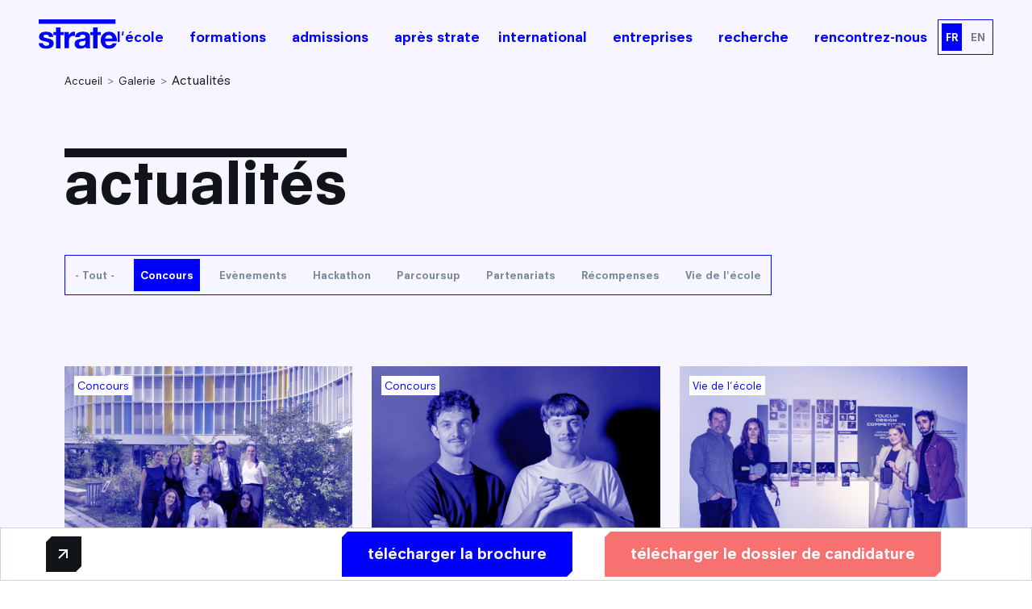

--- FILE ---
content_type: text/html; charset=UTF-8
request_url: https://www.strate.design/galerie/actualites?field_tag_target_id=39
body_size: 119201
content:
<!DOCTYPE html>
<html  lang="fr" dir="ltr" prefix="content: http://purl.org/rss/1.0/modules/content/  dc: http://purl.org/dc/terms/  foaf: http://xmlns.com/foaf/0.1/  og: http://ogp.me/ns#  rdfs: http://www.w3.org/2000/01/rdf-schema#  schema: http://schema.org/  sioc: http://rdfs.org/sioc/ns#  sioct: http://rdfs.org/sioc/types#  skos: http://www.w3.org/2004/02/skos/core#  xsd: http://www.w3.org/2001/XMLSchema# ">
<head>


      <!-- Début de la mention Didomi de consentement aux cookies du domaine : www.strate.design -->
    <script type="text/javascript">(function () {
        (function (e, r) {
          var t = document.createElement("link");
          t.rel = "preconnect";
          t.as = "script";
          var n = document.createElement("link");
          n.rel = "dns-prefetch";
          n.as = "script";
          var i = document.createElement("script");
          i.id = "spcloader";
          i.type = "text/javascript";
          i["async"] = true;
          i.charset = "utf-8";
          var o = "https://sdk.privacy-center.org/" + e + "/loader.js?target_type=notice&target=" + r;
          if (window.didomiConfig && window.didomiConfig.user) {
            var a = window.didomiConfig.user;
            var c = a.country;
            var d = a.region;
            if (c) {
              o = o + "&country=" + c;
              if (d) {
                o = o + "&region=" + d
              }
            }
          }
          t.href = "https://sdk.privacy-center.org/";
          n.href = "https://sdk.privacy-center.org/";
          i.src = o;
          var s = document.getElementsByTagName("script")[0];
          s.parentNode.insertBefore(t, s);
          s.parentNode.insertBefore(n, s);
          s.parentNode.insertBefore(i, s)
        })("2b9ff3fa-76fe-41ec-9f94-ba897056775e", "UiagJb7r")
      })();</script>
    <!-- Fin de la mention Didomi de consentement aux cookies du domaine : www.strate.design -->

  <!-- Google Tag Manager -->
  <script>(function (w, d, s, l, i) {
      w[l] = w[l] || [];
      w[l].push({
        'gtm.start':
          new Date().getTime(), event: 'gtm.js'
      });
      var f = d.getElementsByTagName(s)[0],
        j = d.createElement(s), dl = l != 'dataLayer' ? '&l=' + l : '';
      j.async = true;
      j.src =
        '//www.googletagmanager.com/gtm.js?id=' + i + dl;
      j.setAttribute('class', 'optanon-category-C0001');
      f.parentNode.insertBefore(j, f);
    })(window, document, 'script', 'dataLayer', 'GTM-M7ZQ75V');
  </script>
  <!-- End Google Tag Manager -->
  <!-- Google Tag Manager -->
  <script>(function (w, d, s, l, i) {
      w[l] = w[l] || [];
      w[l].push({
        'gtm.start':
          new Date().getTime(), event: 'gtm.js'
      });
      var f = d.getElementsByTagName(s)[0],
        j = d.createElement(s), dl = l != 'dataLayer' ? '&l=' + l : '';
      j.async = true;
      j.src =
        'https://server.strate.design/6pt09vn16o8ldao.js?aw=' + i.replace(/^GTM-/, '') + dl;
      j.setAttribute('class', 'optanon-category-C0001');
      f.parentNode.insertBefore(j, f);
    })(window, document, 'script', 'dataLayer', 'GTM-TXBXRM78');</script>
  <!-- End Google Tag Manager -->

  <meta charset="utf-8" />
<noscript><style>form.antibot * :not(.antibot-message) { display: none !important; }</style>
</noscript><style>body #backtotop {background: #11151A;border-color: #11151A;color: #FFFFFF;}body #backtotop:hover { background: #F7F5FF; border-color: #F7F5FF; }</style>
<meta name="description" content="Suivez les dernières actualités de Strate école de design : la vie de l&#039;école, celle de nos étudiants, notre développement en France et à l&#039;étranger. | Page 1" />
<link rel="canonical" href="https://www.strate.design/galerie/actualites" />
<meta name="robots" content="index, follow" />
<meta name="Generator" content="Drupal 10 (https://www.drupal.org)" />
<meta name="MobileOptimized" content="width" />
<meta name="HandheldFriendly" content="true" />
<meta name="viewport" content="width=device-width, initial-scale=1.0" />
<link rel="icon" href="/sites/default/files/ggeedu_vars/strate-ecole-de-design-bleu.ico" type="image/vnd.microsoft.icon" />
<link rel="alternate" hreflang="fr" href="https://www.strate.design/galerie/actualites" />

    <link rel="stylesheet" media="all" href="/core/modules/system/css/components/ajax-progress.module.css?t8u3z0" />
<link rel="stylesheet" media="all" href="/core/modules/system/css/components/align.module.css?t8u3z0" />
<link rel="stylesheet" media="all" href="/core/modules/system/css/components/autocomplete-loading.module.css?t8u3z0" />
<link rel="stylesheet" media="all" href="/core/modules/system/css/components/fieldgroup.module.css?t8u3z0" />
<link rel="stylesheet" media="all" href="/core/modules/system/css/components/container-inline.module.css?t8u3z0" />
<link rel="stylesheet" media="all" href="/core/modules/system/css/components/clearfix.module.css?t8u3z0" />
<link rel="stylesheet" media="all" href="/core/modules/system/css/components/details.module.css?t8u3z0" />
<link rel="stylesheet" media="all" href="/core/modules/system/css/components/hidden.module.css?t8u3z0" />
<link rel="stylesheet" media="all" href="/core/modules/system/css/components/item-list.module.css?t8u3z0" />
<link rel="stylesheet" media="all" href="/core/modules/system/css/components/js.module.css?t8u3z0" />
<link rel="stylesheet" media="all" href="/core/modules/system/css/components/nowrap.module.css?t8u3z0" />
<link rel="stylesheet" media="all" href="/core/modules/system/css/components/position-container.module.css?t8u3z0" />
<link rel="stylesheet" media="all" href="/core/modules/system/css/components/progress.module.css?t8u3z0" />
<link rel="stylesheet" media="all" href="/core/modules/system/css/components/reset-appearance.module.css?t8u3z0" />
<link rel="stylesheet" media="all" href="/core/modules/system/css/components/resize.module.css?t8u3z0" />
<link rel="stylesheet" media="all" href="/core/modules/system/css/components/sticky-header.module.css?t8u3z0" />
<link rel="stylesheet" media="all" href="/core/modules/system/css/components/system-status-counter.css?t8u3z0" />
<link rel="stylesheet" media="all" href="/core/modules/system/css/components/system-status-report-counters.css?t8u3z0" />
<link rel="stylesheet" media="all" href="/core/modules/system/css/components/system-status-report-general-info.css?t8u3z0" />
<link rel="stylesheet" media="all" href="/core/modules/system/css/components/tabledrag.module.css?t8u3z0" />
<link rel="stylesheet" media="all" href="/core/modules/system/css/components/tablesort.module.css?t8u3z0" />
<link rel="stylesheet" media="all" href="/core/modules/system/css/components/tree-child.module.css?t8u3z0" />
<link rel="stylesheet" media="all" href="/modules/contrib/jquery_ui/assets/vendor/jquery.ui/themes/base/core.css?t8u3z0" />
<link rel="stylesheet" media="all" href="/modules/contrib/jquery_ui/assets/vendor/jquery.ui/themes/base/accordion.css?t8u3z0" />
<link rel="stylesheet" media="all" href="/core/modules/views/css/views.module.css?t8u3z0" />
<link rel="stylesheet" media="all" href="/modules/contrib/back_to_top/css/back_to_top_text.css?t8u3z0" />
<link rel="stylesheet" media="all" href="/modules/custom/ebiz_custom/css/ebiz_style.css?t8u3z0" />
<link rel="stylesheet" media="all" href="/modules/contrib/jquery_ui/assets/vendor/jquery.ui/themes/base/theme.css?t8u3z0" />
<link rel="stylesheet" media="all" href="/modules/contrib/paragraphs/css/paragraphs.unpublished.css?t8u3z0" />
<link rel="stylesheet" media="all" href="/modules/contrib/better_exposed_filters/css/better_exposed_filters.css?t8u3z0" />
<link rel="stylesheet" media="all" href="/themes/custom/distribution_ggeedu/dist/css/styles.min.css?t8u3z0" />
<link rel="stylesheet" media="all" href="/themes/custom/sous_theme_custom/dist/css/styles.min.css?t8u3z0" />

      <script src="https://kit.fontawesome.com/8cc3ee5167.js" defer crossorigin="anonymous"></script>


        <title>Actualités - Page 1 | Strate</title>
        </head>
<body  class="page-node__actualités page-node-282 page-node__282 not-front not-logged-in html page-node page-node-type-page">

<!-- Google Tag Manager (noscript) -->
<noscript>
  <iframe src="https://www.googletagmanager.com/ns.html?id=GTM-M7ZQ75V" height="0" width="0"
          style="display:none;visibility:hidden"></iframe>
</noscript>
<!-- End Google Tag Manager (noscript) -->
<script>0</script>
<!-- datalayer generic -->
<!-- Google Tag Manager (noscript) -->
<noscript>
  <iframe src="https://server.strate.design/ns.html?id=GTM-TXBXRM78" height="0" width="0"
          style="display:none;visibility:hidden"></iframe>
</noscript>
<!-- End Google Tag Manager (noscript) -->

  <script>
    window.dataLayer = window.dataLayer || [];
    window.dataLayer.push({
            event:
    'generic',
                env_language:
    'FR',
                env_work:
    'prod',
                page_type:
    'page'
            })
    ;
  </script>
<!-- End datalayer generic -->


  <div class="dialog-off-canvas-main-canvas" data-off-canvas-main-canvas>
    
 <div id="mm-page" class="d-flex flex-column">
  <!-- header -->
  <div class="oHeader">
          <header id="main_header" role="banner" class="order--1 main-header d-flex justify-content-between align-items-center">
        <div class="header-region-left">
          <div class="header-left">
              <div id="block-sitebranding">
  
    
        <a href="/" title="Accueil" rel="home">
      <svg xmlns="http://www.w3.org/2000/svg" viewBox="0 0 600 230">
      <path d="M111.832 168.54a30.782 30.782 0 0 0-8.9-9.86c-3.69-2.65-7.9-4.77-12.62-6.38-4.73-1.6-9.59-2.96-14.55-4.09-4.81-1.12-9.55-2.16-14.19-3.12-4.66-.96-8.78-2.05-12.39-3.25-3.61-1.2-6.53-2.77-8.78-4.69-2.24-1.92-3.36-4.41-3.36-7.45 0-2.57.64-4.61 1.92-6.14 1.28-1.52 2.84-2.68 4.69-3.49 1.84-.79 3.89-1.32 6.13-1.56 2.25-.24 4.33-.36 6.26-.36 6.09 0 11.38 1.17 15.87 3.49s6.97 6.77 7.45 13.35h32.47c-.64-7.7-2.61-14.07-5.89-19.12-3.29-5.05-7.42-9.1-12.39-12.15-4.97-3.04-10.62-5.21-16.95-6.49-6.34-1.28-12.87-1.93-19.6-1.93-6.74 0-13.31.61-19.72 1.81-6.42 1.2-12.19 3.29-17.32 6.25-5.13 2.97-9.26 7.02-12.39 12.15-3.12 5.13-4.68 11.7-4.68 19.72 0 5.45 1.12 10.06 3.36 13.82 2.25 3.77 5.21 6.9 8.9 9.39 3.69 2.48 7.9 4.48 12.63 6.01 4.72 1.52 9.57 2.85 14.55 3.96 12.18 2.57 21.68 5.14 28.49 7.7 6.82 2.57 10.23 6.42 10.23 11.54 0 3.05-.72 5.58-2.17 7.58a16.225 16.225 0 0 1-5.41 4.81c-2.16 1.2-4.57 2.09-7.21 2.65-2.65.56-5.17.84-7.58.84-3.36 0-6.61-.4-9.74-1.2-3.13-.81-5.89-2.05-8.3-3.73-2.4-1.69-4.37-3.85-5.89-6.5-1.53-2.64-2.28-5.8-2.28-9.49H.002c.32 8.33 2.2 15.27 5.65 20.8 3.45 5.53 7.86 9.98 13.23 13.35 5.37 3.36 11.5 5.77 18.4 7.21 6.89 1.44 13.95 2.16 21.16 2.16a106 106 0 0 0 20.8-2.04c6.82-1.36 12.87-3.73 18.16-7.09 5.29-3.37 9.58-7.82 12.87-13.35 3.28-5.53 4.93-12.39 4.93-20.56 0-5.77-1.12-10.63-3.37-14.55zm158.96-73.24c-4.33 0-8.5.65-12.5 1.93a45.723 45.723 0 0 0-11.3 5.41 42.692 42.692 0 0 0-9.39 8.42c-2.72 3.29-4.89 6.85-6.49 10.7h-.48V98.67h-32.47v124.34h34.15v-56.04c0-5.61.56-10.82 1.69-15.63 1.12-4.81 3-9.02 5.65-12.63 2.64-3.6 6.13-6.45 10.46-8.53 4.33-2.09 9.62-3.13 15.87-3.13 2.09 0 4.25.12 6.5.36 2.24.24 4.17.52 5.77.84V96.51c-2.73-.8-5.21-1.21-7.46-1.21zm122.66 116.17c-.65-5.14-.97-10.51-.97-16.12v-64.69c0-7.54-1.68-13.59-5.05-18.16s-7.69-8.14-12.98-10.7c-5.29-2.57-11.15-4.29-17.56-5.17-6.42-.88-12.75-1.33-19-1.33-6.89 0-13.75.69-20.56 2.05-6.82 1.36-12.95 3.65-18.4 6.85-5.45 3.21-9.94 7.46-13.47 12.75-3.53 5.29-5.53 11.95-6.01 19.96h34.15c.64-6.73 2.89-11.54 6.73-14.43 3.85-2.89 9.14-4.33 15.88-4.33 3.04 0 5.89.2 8.53.6 2.65.4 4.97 1.2 6.98 2.41 2 1.2 3.6 2.88 4.81 5.05 1.2 2.16 1.8 5.09 1.8 8.78.16 3.52-.88 6.21-3.13 8.05-2.24 1.85-5.29 3.25-9.13 4.21-3.85.96-8.26 1.68-13.23 2.17-4.97.48-10.02 1.12-15.15 1.92-5.14.8-10.22 1.89-15.27 3.25s-9.54 3.4-13.47 6.13c-3.93 2.73-7.14 6.37-9.62 10.94-2.49 4.57-3.73 10.39-3.73 17.44 0 6.41 1.08 11.94 3.25 16.59 2.16 4.65 5.17 8.5 9.02 11.55 3.84 3.04 8.33 5.29 13.47 6.73 5.12 1.44 10.65 2.16 16.59 2.16 7.69 0 15.23-1.12 22.61-3.36 7.37-2.25 13.78-6.17 19.23-11.79.16 2.09.45 4.13.85 6.14.4 2 .92 3.96 1.56 5.89h34.63c-1.6-2.56-2.73-6.41-3.36-11.54zm-35.12-36.56c0 1.92-.2 4.49-.6 7.7-.4 3.21-1.48 6.37-3.25 9.49-1.76 3.13-4.49 5.82-8.17 8.06-3.69 2.25-8.9 3.37-15.63 3.37-2.73 0-5.38-.24-7.94-.72-2.57-.48-4.81-1.33-6.74-2.53-1.92-1.2-3.45-2.84-4.56-4.93-1.13-2.08-1.69-4.65-1.69-7.7 0-3.2.56-5.84 1.69-7.93 1.11-2.08 2.6-3.81 4.44-5.17 1.85-1.36 4.01-2.45 6.5-3.25 2.48-.8 5.01-1.44 7.57-1.92 2.73-.48 5.45-.88 8.18-1.21 2.72-.32 5.33-.72 7.82-1.2 2.48-.48 4.81-1.08 6.97-1.8s3.97-1.72 5.41-3.01v12.75zm239.05-33.43c-2.25-8.82-5.89-16.67-10.94-23.57-5.05-6.89-11.51-12.39-19.36-16.47-7.86-4.09-17.08-6.14-27.66-6.14-9.46 0-18.08 1.69-25.85 5.05-7.78 3.37-14.47 7.98-20.08 13.83-5.62 5.86-9.95 12.79-12.99 20.81-3.05 8.01-4.57 16.67-4.57 25.97 0 9.62 1.48 18.44 4.45 26.45 2.96 8.02 7.17 14.92 12.62 20.69 5.45 5.77 12.11 10.22 19.97 13.34 7.85 3.13 16.67 4.69 26.45 4.69 14.11 0 26.13-3.2 36.08-9.61 9.93-6.42 17.31-17.08 22.12-31.99h-30.06c-1.12 3.85-4.17 7.5-9.14 10.94-4.97 3.45-10.91 5.17-17.8 5.17-9.62 0-16.99-2.48-22.12-7.45-5.14-4.97-7.94-12.99-8.42-24.05h89.71c.63-9.62-.16-18.84-2.41-27.66zm-87.3 6.01c.16-2.4.68-5.13 1.56-8.17.88-3.05 2.41-5.93 4.57-8.66 2.17-2.73 5.05-5.01 8.66-6.86 3.61-1.84 8.14-2.76 13.59-2.76 8.33 0 14.55 2.24 18.64 6.73s6.93 11.06 8.54 19.72h-55.56zM.002 0v34.54h588.53V0H.002zM476.412 98.67v22.85h-25.01v102.69h-34.15V121.52h-20.68V98.67h20.68V61.39h34.15v37.28zM192.632 98.67v22.85h-25.01v102.69h-34.15V121.52h-20.68V98.67h20.68V61.39h34.15v37.28z" fill="#00f"/></svg>
    </a>
      
</div>
        
        
        
<div class="menu-mobile-container">
    <a href="#" class="toggle-expand icon-menu" data-target="main-nav">
        <span></span>
        <span></span>
        <span></span>
    </a>
    <div id="block-mmenugauche-2" class="clearfix menu-mobile block-mmenugauche-2 col-12 col-md-12 col-xl-12">
          
                    <div class="drilldown">
      <div class="drilldown-container">
      <ul class="drilldown-root ul-level-1"><li class="menu-accordion-mobile-item menu-mobile-level-1"><a class="menu-accordion-mobile-link icon-chevron-bottom-after" href="#">L'école</a><ul class="menu-accordion-mobile ul-level-2"><li class="menu-mobile-item menu-mobile-level-2">
                      <a href="https://www.strate.design/ecole-design/strate-ecole-de-design-campus-sevres" class="">Strate Paris</a>
                    </li><li class="menu-mobile-item menu-mobile-level-2">
                      <a href="https://www.strate.design/ecole-design/strate-ecole-design-campus-lyon" class="">Strate Lyon</a>
                    </li><li class="menu-mobile-item menu-mobile-level-2">
                      <a href="https://www.strate.design/ecole-design/vie-etudiante" class="">La vie étudiante à Strate</a>
                    </li><li class="menu-mobile-item menu-mobile-level-2">
                      <a href="https://www.strate.design/ecole-design/design-by-strate" class="">Le design by Strate</a>
                    </li><li class="menu-mobile-item menu-mobile-level-2">
                      <a href="https://www.strate.design/ecole-design/finance-logement" class="">Financement / Logement</a>
                    </li><li class="menu-mobile-item menu-mobile-level-2">
                      <a href="https://www.strate.design/entreprise" class="">Nos partenaires</a>
                    </li><li class="menu-mobile-item menu-mobile-level-2">
                      <a href="https://www.strate.design/page/lequipe" class="">L'équipe Strate</a>
                    </li><li class="menu-mobile-item menu-mobile-level-2">
                      <a href="https://www.strate.design/ecole-design/reseau-studialis-galileo" class="">Galileo Global Education</a>
                    </li><li class="menu-mobile-item menu-mobile-level-2">
                      <a href="https://www.strate.design/encyclopedie-design" class="">Encyclopédie du design</a>
                    </li><li class="menu-mobile-item menu-mobile-level-2">
                      <a href="https://www.strate.design/faq" class="">FAQ</a>
                    </li><li class="menu-mobile-item menu-mobile-level-2">
                      <a href="https://www.strate.design/contactez-nous" class="">Contact</a>
                    </li><li class="menu-mobile-item menu-mobile-level-2">
                      <a href="https://www.strate.design/ecole-design" class="">Qui sommes-nous ?</a>
                    </li></ul></li><li class="menu-mobile-item menu-mobile-level-1"><a class="menu-mobile-link icon-arrow-right-after" href="#">Formations</a><ul class="drilldown-sub ul-level-2">
        <li class="drilldown-back"><a class="icon-arrow-right">retour</a></li><li class="menu-accordion-mobile-item menu-mobile-level-2"><a class="menu-accordion-mobile-link icon-chevron-bottom-after" href="#">Cursus Design Industriel</a><ul class="menu-accordion-mobile ul-level-3"><li class="category category-blue-light d-inline-block">Accessible de Post-Bac à Bac+4​</li><li class="menu-mobile-item menu-mobile-level-3">
                      <a href="https://www.strate.design/formation/formation-designer-bac-5-lyon" class="">Cursus en 5 ans Lyon​</a>
                    </li><li class="menu-mobile-item menu-mobile-level-3">
                      <a href="https://www.strate.design/formation/design" class="">Cursus en 5 ans Paris​</a>
                    </li><li class="menu-mobile-item menu-mobile-level-3">
                      <a href="#" class="menu-mobile-title nolink">Spécialisations de 3ème année ​</a>
                    </li><li class="menu-mobile-item menu-mobile-level-3">
                      <a href="#" class="menu-mobile-subtitle nolink">Accessibles après un Bachelor​</a>
                    </li><li class="menu-mobile-item menu-mobile-level-3">
                      <a href="https://www.strate.design/formation/formation-designer-produits" class="">Filière Design Produit[s]​</a>
                    </li><li class="menu-mobile-item menu-mobile-level-3">
                      <a href="https://www.strate.design/formation/formation-designer-identites" class="">Filière Design Identité[s]​</a>
                    </li><li class="menu-mobile-item menu-mobile-level-3">
                      <a href="https://www.strate.design/formation/formation-designer-interactions" class="">Filière Design UX & Interaction[s]​</a>
                    </li><li class="menu-mobile-item menu-mobile-level-3">
                      <a href="https://www.strate.design/formation/formation-design-despaces" class="">Filière Design Espace[s]​</a>
                    </li><li class="menu-mobile-item menu-mobile-level-3">
                      <a href="https://www.strate.design/formation/formation-designer-mobilites" class="">Filière Design Transport & Mobilité[s]​</a>
                    </li><li class="menu-mobile-item menu-mobile-level-3">
                      <a href="https://www.strate.design/formation/design-mobilites-durables" class="">Filière Design Mobilité[s] Durable[s]​</a>
                    </li></ul></li><li class="menu-accordion-mobile-item menu-mobile-level-2"><a class="menu-accordion-mobile-link icon-chevron-bottom-after" href="#">Cursus Modelage Design 3D</a><ul class="menu-accordion-mobile ul-level-3"><li class="category category-blue-light d-inline-block">Accessible Post-Bac uniquement​</li><li class="menu-mobile-item menu-mobile-level-3">
                      <a href="https://www.strate.design/formation/modelage-3d" class="">Filière Design Prototypage​</a>
                    </li></ul></li><li class="menu-accordion-mobile-item menu-mobile-level-2"><a class="menu-accordion-mobile-link icon-chevron-bottom-after" href="#">Mastères Spécialisés​</a><ul class="menu-accordion-mobile ul-level-3"><li class="category category-blue-light d-inline-block">Accessibles après un Bac+3​</li><li class="menu-mobile-item menu-mobile-level-3">
                      <a href="https://www.strate.design/formation/transportation-design-english" class="">Graduate Program Design​ Transport[s]</a>
                    </li><li class="menu-mobile-item menu-mobile-level-3">
                      <a href="https://www.strate.design/formation/formation-design-transitions" class="">Graduate Program Design Transitions[s]​</a>
                    </li><li class="menu-mobile-item menu-mobile-level-3">
                      <a href="https://www.strate.design/formation/formation-design-industriel-ingenierie" class="">Double diplome Design industriel & Ingénierie​</a>
                    </li><li class="menu-mobile-item menu-mobile-level-3">
                      <a href="#" class="menu-mobile-subtitle nolink">Accessibles après un Bac+5</a>
                    </li><li class="menu-mobile-item menu-mobile-level-3">
                      <a href="https://www.strate.design/formation/mastere-innovation-design" class="">Mastère Innovation x Design​</a>
                    </li></ul></li><li class="menu-accordion-mobile-item menu-mobile-level-2"><a class="menu-accordion-mobile-link icon-chevron-bottom-after" href="#">Programmes courts </a><ul class="menu-accordion-mobile ul-level-3"><li class="category category-blue-light d-inline-block">Accessible avant le Bac​</li><li class="menu-mobile-item menu-mobile-level-3">
                      <a href="https://www.strate.design/page/stages-decouverte" class="">Stages découverte​s</a>
                    </li></ul></li></ul></li><li class="menu-accordion-mobile-item menu-mobile-level-1"><a class="menu-accordion-mobile-link icon-chevron-bottom-after" href="#">Admissions</a><ul class="menu-accordion-mobile ul-level-2"><li class="menu-mobile-item menu-mobile-level-2">
                      <a href="https://www.strate.design/admission" class="">Comment candidater à Strate ?</a>
                    </li><li class="menu-mobile-item menu-mobile-level-2">
                      <a href="https://www.strate.design/admission/design" class="">Admission en Cursus Design </a>
                    </li><li class="menu-mobile-item menu-mobile-level-2">
                      <a href="https://www.strate.design/dossier-parcoursup-entretien-dadmission-comment-se-preparer" class="">Parcoursup : Admission 1ère année Design</a>
                    </li><li class="menu-mobile-item menu-mobile-level-2">
                      <a href="https://www.strate.design/admission/admission-parallele-strate" class="">Admission Parallèle : 2e, 3e et 4e année Design</a>
                    </li><li class="menu-mobile-item menu-mobile-level-2">
                      <a href="https://www.strate.design/admission/modelage-3d" class="">Admission en Design Prototypage</a>
                    </li><li class="menu-mobile-item menu-mobile-level-2">
                      <a href="https://www.strate.design/admission/masteres-specialises" class="">Admission en Mastères Spécialisés</a>
                    </li><li class="menu-mobile-item menu-mobile-level-2">
                      <a href="https://www.strate.design/admission/plateforme-mon-master" class="">Admissions hors Mon Master</a>
                    </li><li class="menu-mobile-item menu-mobile-level-2">
                      <a href="https://www.strate.design/ecole-design/finance-logement" class="">Combien coûtent mes études ?</a>
                    </li></ul></li><li class="menu-accordion-mobile-item menu-mobile-level-1"><a class="menu-accordion-mobile-link icon-chevron-bottom-after" href="#">Rencontrez-nous</a><ul class="menu-accordion-mobile ul-level-2"><li class="menu-mobile-item menu-mobile-level-2">
                      <a href="https://www.strate.design/agenda" class="external">Nos prochaines dates</a>
                    </li><li class="menu-mobile-item menu-mobile-level-2">
                      <a href="https://www.strate.design/decouvrir-ecole" class="">JPO & autres évènements</a>
                    </li><li class="menu-mobile-item menu-mobile-level-2">
                      <a href="https://www.strate.design/galerie/actualites" class="">Nos actualités</a>
                    </li></ul></li><li class="menu-accordion-mobile-item menu-mobile-level-1"><a class="menu-accordion-mobile-link icon-chevron-bottom-after" href="#">Après Strate</a><ul class="menu-accordion-mobile ul-level-2"><li class="menu-mobile-item menu-mobile-level-2">
                      <a href="https://www.strate.design/metiers-design" class="">Les métiers du design</a>
                    </li><li class="menu-mobile-item menu-mobile-level-2">
                      <a href="https://www.strate.design/admission/secteurs-activite-designer" class="">Les secteurs d'activité du designer</a>
                    </li><li class="menu-mobile-item menu-mobile-level-2">
                      <a href="https://www.strate.design/insertion-professionnelle" class="">Que deviennent nos diplômés ?</a>
                    </li></ul></li><li class="menu-accordion-mobile-item menu-mobile-level-1"><a class="menu-accordion-mobile-link icon-chevron-bottom-after" href="#">Recherche</a><ul class="menu-accordion-mobile ul-level-2"><li class="menu-mobile-item menu-mobile-level-2">
                      <a href="https://www.strate.design/pole-recherche" class="">Strate Research</a>
                    </li><li class="menu-mobile-item menu-mobile-level-2">
                      <a href="https://www.strate.design/pole-recherche/robotics-design-lab" class="">Labo : Robotics by design lab</a>
                    </li><li class="menu-mobile-item menu-mobile-level-2">
                      <a href="https://www.strate.design/pole-recherche/exalt-design-lab-research" class="">Labo : Exalt Design Lab</a>
                    </li><li class="menu-mobile-item menu-mobile-level-2">
                      <a href="https://www.strate.design/pole-recherche/reset-design-lab" class="">Labo : Reset Design Lab</a>
                    </li><li class="menu-mobile-item menu-mobile-level-2">
                      <a href="https://www.strate.design/pole-recherche/ethos-design-lab" class="">Labo : Ethos Design Lab</a>
                    </li></ul></li><li class="menu-accordion-mobile-item menu-mobile-level-1"><a class="menu-accordion-mobile-link icon-chevron-bottom-after" href="#">International</a><ul class="menu-accordion-mobile ul-level-2"><li class="menu-mobile-item menu-mobile-level-2">
                      <a href="https://www.strate.design/international" class="">Découvrir le service international</a>
                    </li><li class="menu-mobile-item menu-mobile-level-2">
                      <a href="https://www.strate.design/international/formation-design" class="">Le cursus Design à l'international</a>
                    </li><li class="menu-mobile-item menu-mobile-level-2">
                      <a href="https://www.strate.design/international/demande-inscription-etudiant-echange" class="">L'échange académique</a>
                    </li><li class="menu-mobile-item menu-mobile-level-2">
                      <a href="https://www.strate.design/international/demande-inscription-etudiant-etranger" class="">Candidature des étudiants internationaux</a>
                    </li><li class="menu-mobile-item menu-mobile-level-2">
                      <a href="https://www.strate.design/international/ecoles-partenaires" class="">Nos partenaires internationaux</a>
                    </li></ul></li><li class="menu-mobile-item menu-mobile-level-1"><a class="menu-mobile-link icon-arrow-right-after" href="#">Entreprises</a><ul class="drilldown-sub ul-level-2">
        <li class="drilldown-back"><a class="icon-arrow-right">retour</a></li><li class="menu-accordion-mobile-item menu-mobile-level-2"><a class="menu-accordion-mobile-link icon-chevron-bottom-after" href="#">Formation continue</a><ul class="menu-accordion-mobile ul-level-3"><li class="menu-mobile-item menu-mobile-level-3">
                      <a href="https://www.strate.design/formation/facilitation-graphique" class="">Facilitation graphique</a>
                    </li><li class="menu-mobile-item menu-mobile-level-3">
                      <a href="https://www.strate.design/formation-executive-uxui-design" class="">User experience Design</a>
                    </li><li class="menu-mobile-item menu-mobile-level-3">
                      <a href="https://www.strate.design/formation/design-lexperience-collaborateur" class="">Design de l'expérience collaborateur</a>
                    </li><li class="menu-mobile-item menu-mobile-level-3">
                      <a href="https://www.strate.design/formation/manager-equipe-creatifs" class="">Manager une équipe de créatifs</a>
                    </li><li class="menu-mobile-item menu-mobile-level-3">
                      <a href="https://www.strate.design/formation/formation-continue-design-thinking" class="">Design Thinking & Doing</a>
                    </li></ul></li><li class="menu-mobile-item menu-mobile-level-2">
                      <a href="https://www.strate.design/entreprise" class="">Les relations entreprise</a>
                    </li><li class="menu-mobile-item menu-mobile-level-2">
                      <a href="https://www.strate.design/entreprise/carriere" class="">Carrière / Stage</a>
                    </li><li class="menu-mobile-item menu-mobile-level-2">
                      <a href="https://www.strate.design/entreprise/proposez-votre-projet" class="">Proposer un projet</a>
                    </li></ul></li></ul>
            </div>
          </div>
          

              </div>
</div>


          </div>
        </div>
        <div class="header-region-right d-inline-flex align-items-center justify-content-center w-100">
          <div class="header-center">
              
<div id="mega-menu-4"  id="block-megamenu-2" class="position-static megamenu entity entity-bean bean-mega-menu">
    

  <div class="megamenu-nav d-flex align-items-center position-static" id="megaMenuList">
                                                                                    <div class="nav-item pr-3 first even is-parent">
          <div class="d-flex align-items-center"  about="/node/4304">
    <a
      class="nav-link col-auto lLinkMenu h6 m-0 p-0"
      href="/ecole-design"
      title="l&#039;école">
      l&#039;école
    </a>
          <a
        class="nav-link col-auto lLinkMenu h6 m-0 p-0"
        id="megamenu-dropdown-4304"
        aria-haspopup="true"
        aria-expanded="false">
      </a>
      </div>

  <div
    class="megamenu-content bg-white z-index-3 container-fluid"
    aria-labelledby="megamenu-dropdown-4304">
    <div class="row d-flex justify-content-center m-0 mx-auto">
                                                                                                                                                                                                                                          
      
      
      

  
<section id="node-4305"  about="/node/4305" class="node node-inline-entity-block-menu clearfix d-block col-4 d-md-block col-md-4 d-lg-block col-lg-4">

  
      
      
  

            <div class="field-sep-8 menu-links-wrapper">
<div  class="entity field-sep-44 entity-paragraphs-item paragraphs-item-link">
  <div  class="content">
    <ul class="list-unstyled m-0">
                                                                                                                                                                                                                                          <li>
            <a href="/ecole-design" rel="nofollow" class=" btn-cta link" >
              Qui sommes-nous ?
            </a>
          </li>
                                <li>
            <a href="/ecole-design/strate-ecole-de-design-campus-sevres" rel="nofollow" class=" btn-cta link" >
              Strate Paris
            </a>
          </li>
                                <li>
            <a href="/ecole-design/strate-ecole-design-campus-lyon" rel="nofollow" class=" btn-cta link" >
              Strate Lyon
            </a>
          </li>
                                <li>
            <a href="/ecole-design/vie-etudiante" rel="nofollow" class=" btn-cta link" >
              La vie étudiante à Strate
            </a>
          </li>
                                <li>
            <a href="/ecole-design/design-by-strate" rel="nofollow" class=" btn-cta link" >
              Le design by Strate
            </a>
          </li>
                                <li>
            <a href="/page/lequipe" rel="nofollow" class=" btn-cta link" >
              L&#039;équipe Strate
            </a>
          </li>
                                              </ul>
  </div>
</div>

</div>
    
  </section>

                                
      
      
      

  
<section id="node-5695"  about="/node/5695" class="node node-inline-entity-block-menu clearfix d-block col-4 d-md-block col-md-4 d-lg-block col-lg-4">

  
      
      
  

            <div class="field-sep-8 menu-links-wrapper">
<div  class="entity field-sep-44 entity-paragraphs-item paragraphs-item-link">
  <div  class="content">
    <ul class="list-unstyled m-0">
                                                                                                                                                                                                                                          <li>
            <a href="/ecole-design/finance-logement" rel="nofollow" class=" btn-cta link" >
              Financement / Logement
            </a>
          </li>
                                <li>
            <a href="/entreprise" rel="nofollow" class=" btn-cta link" >
              Nos partenaires
            </a>
          </li>
                                <li>
            <a href="/ecole-design/reseau-studialis-galileo" rel="nofollow" class=" btn-cta link" >
              Galileo Global Education
            </a>
          </li>
                                <li>
            <a href="/faq" rel="nofollow" class=" btn-cta link" >
              FAQ
            </a>
          </li>
                                <li>
            <a href="/encyclopedie-design" rel="nofollow" class=" btn-cta link" >
              Encyclopédie du design 
            </a>
          </li>
                                <li>
            <a href="/contactez-nous" rel="nofollow" class=" btn-cta link" >
              Contact
            </a>
          </li>
                                              </ul>
  </div>
</div>

</div>
    
  </section>

                                              </div>
  </div>

      </div>
                                                              <div class="nav-item pr-3 odd is-parent">
          <div class="d-flex align-items-center"  about="/node/39">
    <a
      class="nav-link col-auto lLinkMenu h6 m-0 p-0"
      href="/formation"
      title="formations">
      formations
    </a>
          <a
        class="nav-link col-auto lLinkMenu h6 m-0 p-0"
        id="megamenu-dropdown-39"
        aria-haspopup="true"
        aria-expanded="false">
      </a>
      </div>

  <div
    class="megamenu-content bg-white z-index-3 container-fluid"
    aria-labelledby="megamenu-dropdown-39">
    <div class="row d-flex justify-content-center m-0 mx-auto">
                                                                                                                                                                                                                                          
      
      
      

  
<section id="node-9264"  about="/x-inline-entity-block-menu/cursus-design-v2" class="node node-inline-entity-block-menu clearfix d-block col-12 d-md-block col-md-12 d-lg-block col-lg-4">

  
      
      
  

            <div class="field-sep-8 menu-links-wrapper">  <div  class="entity field-sep-44 text entity-paragraphs-item paragraphs-item-text">
  <div  class="content">
    <div class="field field-name-field-body field-type-text-long field-label-hidden">
      <div class="field-items">
                    
            <div class="field-item"><p class="underline-style small text-black no-hover">Cursus Design Industriel en 5 ans</p>

<p class="category category-blue-light d-inline-block">Accessible de Post-Bac à Bac+4</p>
</div>
      
      </div>
    </div>
  </div>
</div>
</div>
              <div class="field-sep-8 menu-links-wrapper">
<div  class="entity field-sep-44 entity-paragraphs-item paragraphs-item-link">
  <div  class="content">
    <ul class="list-unstyled m-0">
                                                                                                                                                                                                                                          <li>
            <a href="/formation/design" rel="nofollow" class=" btn-cta link" rel=nofollow>
              Cursus Design Paris
            </a>
          </li>
                                <li>
            <a href="/formation/formation-designer-bac-5-lyon" rel="nofollow" class=" btn-cta link" rel=nofollow>
              Cursus Design Lyon
            </a>
          </li>
                                              </ul>
  </div>
</div>

</div>
              <div class="field-sep-8 menu-links-wrapper">  <div  class="entity field-sep-44 text entity-paragraphs-item paragraphs-item-text">
  <div  class="content">
    <div class="field field-name-field-body field-type-text-long field-label-hidden">
      <div class="field-items">
                    
            <div class="field-item"><p class="underline-style small text-black no-hover">Spécialisations en 3ème année</p>

<p class="category category-blue-light d-inline-block">Accessibles après un Bachelor</p>
</div>
      
      </div>
    </div>
  </div>
</div>
</div>
              <div class="field-sep-8 menu-links-wrapper">
<div  class="entity field-sep-44 entity-paragraphs-item paragraphs-item-link">
  <div  class="content">
    <ul class="list-unstyled m-0">
                                                                                                                                                                                                                                          <li>
            <a href="/formation/formation-designer-produits" rel="nofollow" class=" btn-cta link" rel=nofollow>
              Filière Design Produit[s]
            </a>
          </li>
                                <li>
            <a href="/formation/formation-designer-identites" rel="nofollow" class=" btn-cta link" rel=nofollow>
              Filière Design Identité[s]
            </a>
          </li>
                                <li>
            <a href="/formation/formation-designer-interactions" rel="nofollow" class=" btn-cta link" rel=nofollow>
              Filière UX &amp; Interaction[s]
            </a>
          </li>
                                <li>
            <a href="/formation/formation-design-despaces" rel="nofollow" class=" btn-cta link" rel=nofollow>
              Filière Espace[s]
            </a>
          </li>
                                <li>
            <a href="/formation/formation-designer-mobilites" rel="nofollow" class=" btn-cta link" rel=nofollow>
              Filière Transport &amp; Mobilité[s]
            </a>
          </li>
                                <li>
            <a href="/formation/design-mobilites-durables" rel="nofollow" class=" btn-cta link" rel=nofollow>
              Filière Mobilité[s] Durable[s]
            </a>
          </li>
                                              </ul>
  </div>
</div>

</div>
    
  </section>

                                
      
      
      

  
<section id="node-9265"  about="/x-inline-entity-block-menu/cursus-modelage-v2" class="node node-inline-entity-block-menu clearfix d-block col-12 d-md-block col-md-12 d-lg-block col-lg-4">

  
      
      
  

            <div class="field-sep-8 menu-links-wrapper">  <div  class="entity field-sep-44 text entity-paragraphs-item paragraphs-item-text">
  <div  class="content">
    <div class="field field-name-field-body field-type-text-long field-label-hidden">
      <div class="field-items">
                    
            <div class="field-item"><p class="underline-style small text-black no-hover">Cursus Modelage Design 3D</p>

<p class="category category-blue-light d-inline-block">Accessible Post-Bac uniquement</p>
</div>
      
      </div>
    </div>
  </div>
</div>
</div>
              <div class="field-sep-8 menu-links-wrapper">
<div  class="entity field-sep-44 entity-paragraphs-item paragraphs-item-link">
  <div  class="content">
    <ul class="list-unstyled m-0">
                                                                                                                                                                                                                                          <li>
            <a href="/formation/modelage-3d" rel="nofollow" class=" btn-cta link" rel=nofollow>
              Filière Design Prototypage
            </a>
          </li>
                                              </ul>
  </div>
</div>

</div>
    
  </section>

                                
      
      
      

  
<section id="node-9266"  about="/x-inline-entity-block-menu/masteres-specialises" class="node node-inline-entity-block-menu clearfix d-block col-12 d-md-block col-md-12 d-lg-block col-lg-4">

  
      
      
  

            <div class="field-sep-8 menu-links-wrapper">  <div  class="entity field-sep-44 text entity-paragraphs-item paragraphs-item-text">
  <div  class="content">
    <div class="field field-name-field-body field-type-text-long field-label-hidden">
      <div class="field-items">
                    
            <div class="field-item"><p class="underline-style small text-black no-hover">Mastères Spécialisés</p>

<p class="category category-blue-light d-inline-block">Accessibles après un Bac+3</p>
</div>
      
      </div>
    </div>
  </div>
</div>
</div>
              <div class="field-sep-8 menu-links-wrapper">
<div  class="entity field-sep-44 entity-paragraphs-item paragraphs-item-link">
  <div  class="content">
    <ul class="list-unstyled m-0">
                                                                                                                                                                                                                                          <li>
            <a href="/formation/transportation-design-english" rel="nofollow" class=" btn-cta link" rel=nofollow>
              Graduate Program Design Transport[s]
            </a>
          </li>
                                <li>
            <a href="/formation/formation-design-transitions" rel="nofollow" class=" btn-cta link" rel=nofollow>
              Graduate Program Design Transition[s]
            </a>
          </li>
                                <li>
            <a href="/formation/formation-design-industriel-ingenierie" rel="nofollow" class=" btn-cta link" rel=nofollow>
              Double diplôme Design industriel &amp; Ingénierie
            </a>
          </li>
                                              </ul>
  </div>
</div>

</div>
              <div class="field-sep-8 menu-links-wrapper">  <div  class="entity field-sep-44 text entity-paragraphs-item paragraphs-item-text">
  <div  class="content">
    <div class="field field-name-field-body field-type-text-long field-label-hidden">
      <div class="field-items">
                    
            <div class="field-item"><p class="category category-blue-light d-inline-block">Accessible après un Bac+5</p>
</div>
      
      </div>
    </div>
  </div>
</div>
</div>
              <div class="field-sep-8 menu-links-wrapper">
<div  class="entity field-sep-44 entity-paragraphs-item paragraphs-item-link">
  <div  class="content">
    <ul class="list-unstyled m-0">
                                                                                                                                                                                                                                          <li>
            <a href="/formation/mastere-innovation-design" rel="nofollow" class=" btn-cta link" rel=nofollow>
              Mastère Innovation x Design
            </a>
          </li>
                                              </ul>
  </div>
</div>

</div>
    
  </section>

                                
      
      
      

  
<section id="node-9267"  about="/x-inline-entity-block-menu/programmes-courts" class="node node-inline-entity-block-menu clearfix d-block col-12 d-md-block col-md-12 d-lg-block col-lg-4">

  
      
      
  

            <div class="field-sep-8 menu-links-wrapper">  <div  class="entity field-sep-44 text entity-paragraphs-item paragraphs-item-text">
  <div  class="content">
    <div class="field field-name-field-body field-type-text-long field-label-hidden">
      <div class="field-items">
                    
            <div class="field-item"><p class="underline-style small text-black no-hover">Programmes courts</p>

<p class="category category-blue-light d-inline-block">Accessible avant le Bac</p>
</div>
      
      </div>
    </div>
  </div>
</div>
</div>
              <div class="field-sep-8 menu-links-wrapper">
<div  class="entity field-sep-44 entity-paragraphs-item paragraphs-item-link">
  <div  class="content">
    <ul class="list-unstyled m-0">
                                                                                                                                                                                                                                          <li>
            <a href="/page/stages-decouverte" rel="nofollow" class=" btn-cta link" rel=nofollow>
              Stages découvertes
            </a>
          </li>
                                              </ul>
  </div>
</div>

</div>
    
  </section>

                                              </div>
  </div>

      </div>
                                                              <div class="nav-item pr-3 even is-parent">
          <div class="d-flex align-items-center"  about="/node/44">
    <a
      class="nav-link col-auto lLinkMenu h6 m-0 p-0"
      href="/admission"
      title="admissions">
      admissions
    </a>
          <a
        class="nav-link col-auto lLinkMenu h6 m-0 p-0"
        id="megamenu-dropdown-44"
        aria-haspopup="true"
        aria-expanded="false">
      </a>
      </div>

  <div
    class="megamenu-content bg-white z-index-3 container-fluid"
    aria-labelledby="megamenu-dropdown-44">
    <div class="row d-flex justify-content-center m-0 mx-auto">
                                                                                                                                                                                                                                          
      
      
      

  
<section id="node-4309"  about="/node/4309" class="node node-inline-entity-block-menu clearfix d-block col-4 d-md-block col-md-4 d-lg-block col-lg-4">

  
      
      
  

            <div class="field-sep-8 menu-links-wrapper">
<div  class="entity field-sep-44 entity-paragraphs-item paragraphs-item-link">
  <div  class="content">
    <ul class="list-unstyled m-0">
                                                                                                                                                                                                                                          <li>
            <a href="/admission" rel="nofollow" class=" btn-cta link" >
              Comment candidater à Strate ?
            </a>
          </li>
                                <li>
            <a href="/admission/design" rel="nofollow" class=" btn-cta link" >
              Admission cursus Design
            </a>
          </li>
                                <li>
            <a href="/dossier-parcoursup-entretien-dadmission-comment-se-preparer" rel="nofollow" class=" btn-cta link" >
              Parcoursup : Admission 1ère année Design
            </a>
          </li>
                                <li>
            <a href="/admission/admission-parallele-strate" rel="nofollow" class=" btn-cta link" >
              Admission Parallèle : 2e, 3e et 4e année Design
            </a>
          </li>
                                              </ul>
  </div>
</div>

</div>
    
  </section>

                                
      
      
      

  
<section id="node-5736"  about="/node/5736" class="node node-inline-entity-block-menu clearfix d-block col-12 d-md-block col-md-12 d-lg-block col-lg-4">

  
      
      
  

            <div class="field-sep-8 menu-links-wrapper">
<div  class="entity field-sep-44 entity-paragraphs-item paragraphs-item-link">
  <div  class="content">
    <ul class="list-unstyled m-0">
                                                                                                                                                                                                                                          <li>
            <a href="/ecole-design/finance-logement" rel="nofollow" class=" btn-cta link" >
              Combien coûtent mes études ?
            </a>
          </li>
                                <li>
            <a href="/admission/modelage-3d" rel="nofollow" class=" btn-cta link" >
              Admission en Design Prototypage
            </a>
          </li>
                                <li>
            <a href="/admission/masteres-specialises" rel="nofollow" class=" btn-cta link" >
              Admission en Mastères Spécialisés
            </a>
          </li>
                                <li>
            <a href="/admission/plateforme-mon-master" rel="nofollow" class=" btn-cta link" >
              Admissions hors Mon Master
            </a>
          </li>
                                              </ul>
  </div>
</div>

</div>
    
  </section>

                                              </div>
  </div>

      </div>
                                                              <div class="nav-item pr-3 odd is-parent">
          <div class="d-flex align-items-center"  about="/node/46">
    <a
      class="nav-link col-auto lLinkMenu h6 m-0 p-0"
      href="/metiers-design"
      title="après strate">
      après strate
    </a>
          <a
        class="nav-link col-auto lLinkMenu h6 m-0 p-0"
        id="megamenu-dropdown-46"
        aria-haspopup="true"
        aria-expanded="false">
      </a>
      </div>

  <div
    class="megamenu-content bg-white z-index-3 container-fluid"
    aria-labelledby="megamenu-dropdown-46">
    <div class="row d-flex justify-content-center m-0 mx-auto">
                                                                                                                                                                                                                                          
      
      
      

  
<section id="node-4306"  about="/node/4306" class="node node-inline-entity-block-menu clearfix d-block col-12 d-md-block col-md-12 d-lg-block col-lg-4">

  
      
      
  

            <div class="field-sep-8 menu-links-wrapper">
<div  class="entity field-sep-44 entity-paragraphs-item paragraphs-item-link">
  <div  class="content">
    <ul class="list-unstyled m-0">
                                                                                                                                                                                                                                          <li>
            <a href="/metiers-design" rel="nofollow" class=" btn-cta link" >
              Les métiers du design
            </a>
          </li>
                                <li>
            <a href="/admission/secteurs-activite-designer" rel="nofollow" class=" btn-cta link" >
              Les secteurs d&#039;activité du designer
            </a>
          </li>
                                <li>
            <a href="/insertion-professionnelle" rel="nofollow" class=" btn-cta link" >
              Que deviennent nos diplômés ?
            </a>
          </li>
                                              </ul>
  </div>
</div>

</div>
    
  </section>

                                              </div>
  </div>

      </div>
                                                              <div class="nav-item pr-3 even is-parent">
          <div class="d-flex align-items-center"  about="/node/43">
    <a
      class="nav-link col-auto lLinkMenu h6 m-0 p-0"
      href="/international"
      title="international">
      international
    </a>
          <a
        class="nav-link col-auto lLinkMenu h6 m-0 p-0"
        id="megamenu-dropdown-43"
        aria-haspopup="true"
        aria-expanded="false">
      </a>
      </div>

  <div
    class="megamenu-content bg-white z-index-3 container-fluid"
    aria-labelledby="megamenu-dropdown-43">
    <div class="row d-flex justify-content-center m-0 mx-auto">
                                                                                                                                                                                                                                          
      
      
      

  
<section id="node-4310"  about="/node/4310" class="node node-inline-entity-block-menu clearfix d-block col-12 d-md-block col-md-12 d-lg-block col-lg-4">

  
      
      
  

            <div class="field-sep-8 menu-links-wrapper">
<div  class="entity field-sep-44 entity-paragraphs-item paragraphs-item-link">
  <div  class="content">
    <ul class="list-unstyled m-0">
                                                                                                                                                                                                                                          <li>
            <a href="/international" rel="nofollow" class=" btn-cta link" >
              Découvrir le service international
            </a>
          </li>
                                <li>
            <a href="/international/demande-inscription-etudiant-echange" rel="nofollow" class=" btn-cta link" >
              L&#039;échange académique
            </a>
          </li>
                                <li>
            <a href="/international/demande-inscription-etudiant-etranger" rel="nofollow" class=" btn-cta link" >
              Candidature des étudiants internationaux
            </a>
          </li>
                                <li>
            <a href="/international/ecoles-partenaires" rel="nofollow" class=" btn-cta link" >
              Nos partenaires internationaux
            </a>
          </li>
                                              </ul>
  </div>
</div>

</div>
    
  </section>

                                              </div>
  </div>

      </div>
                                                              <div class="nav-item pr-3 odd is-parent">
          <div class="d-flex align-items-center"  about="/node/45">
    <a
      class="nav-link col-auto lLinkMenu h6 m-0 p-0"
      href="/entreprise"
      title="entreprises">
      entreprises
    </a>
          <a
        class="nav-link col-auto lLinkMenu h6 m-0 p-0"
        id="megamenu-dropdown-45"
        aria-haspopup="true"
        aria-expanded="false">
      </a>
      </div>

  <div
    class="megamenu-content bg-white z-index-3 container-fluid"
    aria-labelledby="megamenu-dropdown-45">
    <div class="row d-flex justify-content-center m-0 mx-auto">
                                                                                                                                                                                                                                          
      
      
      

  
<section id="node-4311"  about="/node/4311" class="node node-inline-entity-block-menu clearfix d-block col-12 d-md-block col-md-12 d-lg-block col-lg-4">

  
      
      
  

            <div class="field-sep-8 menu-links-wrapper">
<div  class="entity field-sep-44 entity-paragraphs-item paragraphs-item-link">
  <div  class="content">
    <ul class="list-unstyled m-0">
                                                                                                                                                                                                                                          <li>
            <a href="/entreprise" rel="nofollow" class=" btn-cta link" >
              Les relations entreprise
            </a>
          </li>
                                <li>
            <a href="/entreprise/carriere" rel="nofollow" class=" btn-cta link" >
              Carrière / Stage
            </a>
          </li>
                                <li>
            <a href="/entreprise/proposez-votre-projet" rel="nofollow" class=" btn-cta link" >
              Proposer un projet
            </a>
          </li>
                                              </ul>
  </div>
</div>

</div>
    
  </section>

                                
      
      
      

  
<section id="node-9650"  about="/x-inline-entity-block-menu/formation-continue-0" class="node node-inline-entity-block-menu clearfix d-block col-12 d-md-block col-md-12 d-lg-block col-lg-4">

  
      
      
  

            <div class="field-sep-8 menu-links-wrapper">  <div  class="entity field-sep-44 text entity-paragraphs-item paragraphs-item-text">
  <div  class="content">
    <div class="field field-name-field-body field-type-text-long field-label-hidden">
      <div class="field-items">
                    
            <div class="field-item"><p class="underline-style small text-black no-hover">Formation continue</p>
</div>
      
      </div>
    </div>
  </div>
</div>
</div>
              <div class="field-sep-8 menu-links-wrapper">
<div  class="entity field-sep-44 entity-paragraphs-item paragraphs-item-link">
  <div  class="content">
    <ul class="list-unstyled m-0">
                                                                                                                                                                                                                                          <li>
            <a href="/formation/formation-continue-design-thinking" rel="nofollow" class=" btn-cta link" rel=nofollow>
              Design Thinking &amp; Doing
            </a>
          </li>
                                <li>
            <a href="/formation/manager-equipe-creatifs" rel="nofollow" class=" btn-cta link" rel=nofollow>
              Manager une équipe de créatifs
            </a>
          </li>
                                <li>
            <a href="/formation/design-lexperience-collaborateur" rel="nofollow" class=" btn-cta link" rel=nofollow>
              Design de l&#039;expérience collaborateur
            </a>
          </li>
                                <li>
            <a href="/formation-executive-uxui-design" rel="nofollow" class=" btn-cta link" rel=nofollow>
              User experience Design
            </a>
          </li>
                                <li>
            <a href="/formation/facilitation-graphique" rel="nofollow" class=" btn-cta link" rel=nofollow>
              Facilitation graphique
            </a>
          </li>
                                              </ul>
  </div>
</div>

</div>
    
  </section>

                                              </div>
  </div>

      </div>
                                                              <div class="nav-item pr-3 even is-parent">
          <div class="d-flex align-items-center"  about="/recherche">
    <a
      class="nav-link col-auto lLinkMenu h6 m-0 p-0"
      href="/pole-recherche"
      title="recherche">
      recherche
    </a>
          <a
        class="nav-link col-auto lLinkMenu h6 m-0 p-0"
        id="megamenu-dropdown-4313"
        aria-haspopup="true"
        aria-expanded="false">
      </a>
      </div>

  <div
    class="megamenu-content bg-white z-index-3 container-fluid"
    aria-labelledby="megamenu-dropdown-4313">
    <div class="row d-flex justify-content-center m-0 mx-auto">
                                                                                                                                                                                                                                          
      
      
      

  
<section id="node-4312"  about="/node/4312" class="node node-inline-entity-block-menu clearfix d-block col-12 d-md-block col-md-12 d-lg-block col-lg-4">

  
      
      
  

            <div class="field-sep-8 menu-links-wrapper">
<div  class="entity field-sep-44 entity-paragraphs-item paragraphs-item-link">
  <div  class="content">
    <ul class="list-unstyled m-0">
                                                                                                                                                                                                                                          <li>
            <a href="/pole-recherche" rel="nofollow" class=" btn-cta link" >
              Strate Research
            </a>
          </li>
                                <li>
            <a href="/pole-recherche/robotics-design-lab" rel="nofollow" class=" btn-cta link" >
              Labo : Robotics by design lab
            </a>
          </li>
                                <li>
            <a href="/pole-recherche/exalt-design-lab-research" rel="nofollow" class=" btn-cta link" >
              Labo : Exalt Design Lab
            </a>
          </li>
                                <li>
            <a href="/pole-recherche/reset-design-lab" rel="nofollow" class=" btn-cta link" >
              Labo : Reset Design Lab
            </a>
          </li>
                                <li>
            <a href="/pole-recherche/ethos-design-lab" rel="nofollow" class=" btn-cta link" >
              Labo : Ethos Design Lab
            </a>
          </li>
                                              </ul>
  </div>
</div>

</div>
    
  </section>

                                              </div>
  </div>

      </div>
                                                                            <div class="nav-item pr-3 last pr-0 odd is-parent">
          <div class="d-flex align-items-center"  about="/node/48">
    <a
      class="nav-link col-auto lLinkMenu h6 m-0 p-0"
      href="/agenda"
      title="rencontrez-nous">
      rencontrez-nous
    </a>
          <a
        class="nav-link col-auto lLinkMenu h6 m-0 p-0"
        id="megamenu-dropdown-48"
        aria-haspopup="true"
        aria-expanded="false">
      </a>
      </div>

  <div
    class="megamenu-content bg-white z-index-3 container-fluid"
    aria-labelledby="megamenu-dropdown-48">
    <div class="row d-flex justify-content-center m-0 mx-auto">
                                                                                                                                                                                                                                          
      
      
      

  
<section id="node-5753"  about="/node/5753" class="node node-inline-entity-block-menu clearfix d-block col-12 d-md-block col-md-12 d-lg-block col-lg-4">

  
      
      
  

            <div class="field-sep-8 menu-links-wrapper">
<div  class="entity field-sep-44 entity-paragraphs-item paragraphs-item-link">
  <div  class="content">
    <ul class="list-unstyled m-0">
                                                                                                                                                                                                                                          <li>
            <a href="/agenda" rel="nofollow" class=" btn-cta link" >
              Nos prochaines dates
            </a>
          </li>
                                <li>
            <a href="/decouvrir-ecole" rel="nofollow" class=" btn-cta link" >
              JPO &amp; autres événements
            </a>
          </li>
                                <li>
            <a href="/page/stages-decouverte" rel="nofollow" class=" btn-cta link" >
              Stages découverte
            </a>
          </li>
                                <li>
            <a href="/galerie/actualites" rel="nofollow" class=" btn-cta link" >
              Nos actualités
            </a>
          </li>
                                              </ul>
  </div>
</div>

</div>
    
  </section>

                                              </div>
  </div>

      </div>
          </div>



</div>


          </div>
          <div class="header-right">
            
            <div>
  
    
      <div class="custom-language-switcher language-switcher-language-url d-none d-lg-block">
  <ul class="links">
          <li>
        <a href="/galerie/actualites" hreflang="fr" class="language-link is-active is-disabled">FR</a>
      </li>
          <li>
        <a href="/en" hreflang="en" class="language-link ">EN</a>
      </li>
      </ul>
</div>

  </div>

          </div>
        </div>
      </header>
      </div>
  <!-- END header -->
  <!-- page principale -->
          <div class="fixed-bar d-flex justify-content-between align-items-center sticky-cta">
        <button id="button-trigger-box" class="btn btn-black icon-arrow-right-up button-icon d-none d-lg-inline-flex">
          <span class="sr-only">arrow up</span>
        </button>
        <div class="infos-right">
                          




<div  id="block-rentree2022" class="position-fixed bean-type-trigger_box hide-block bg-dark text-light" >

  
    
  <div  class="content" >
    <button class="icon-close button-icon close-trigger"><span class="sr-only">close trigger box</span></button>
            
      <div>
              <div>  <div  class="entity field-sep-44 text entity-paragraphs-item paragraphs-item-text">
  <div  class="content">
    <div class="field field-name-field-body field-type-text-long field-label-hidden">
      <div class="field-items">
                    
            <div class="field-item"><p><span class="h5">Portes ouvertes</span></p>

<p>Le&nbsp;17/01 à Paris et le 31/01 à Lyon</p>

<p><a class="btn-cta btn-cta-wysiwyg btn-primary" href="/inscription-portes-ouvertes" noopener="">Je participe</a></p>
</div>
      
      </div>
    </div>
  </div>
</div>
</div>
              <div>
<div  class="entity h-100 entity-paragraphs-item paragraphs-item-image overlay-">
  <div  class="content h-100">
    <div class="position-relative field-sep  h-100">
                    </div>
              </div>
    </div>

</div>
          </div>
  
      </div>
</div>
<div id="block-telechargerlabrochure-2">
  
    
      
      <div>
              <div>
<div  class="entity field-sep-44 entity-paragraphs-item paragraphs-item-link">
  <div  class="content">
    <ul class="list-unstyled m-0">
                                                                                                                                                                                                                                          <li>
            <a href="/telechargez-documentation" rel="nofollow" class=" btn-cta link" >
              télécharger la brochure
            </a>
          </li>
                                              </ul>
  </div>
</div>

</div>
              <div>                                                  <a href="/telechargez-documentation"
       class="field-sep-32 btn btn-primary" >
      brochure
    </a>
      </div>
          </div>
  
  </div>
<div id="block-jecandidate">
  
    
      
      <div>
              <div>
<div  class="entity field-sep-44 entity-paragraphs-item paragraphs-item-link">
  <div  class="content">
    <ul class="list-unstyled m-0">
                                                                                                                                                                                                                                          <li>
            <a href="/telechargez-dossier-candidature" rel="nofollow" class=" btn-cta link" >
              télécharger le dossier de candidature
            </a>
          </li>
                                <li>
            <a href="/telechargez-dossier-candidature" rel="nofollow" class=" btn-cta link" >
              candidature
            </a>
          </li>
                                              </ul>
  </div>
</div>

</div>
          </div>
  
  </div>

        </div>
    </div>

    <main role="main">
    
        <!-- pre_content -->
    <div class="oPreContent">
          </div>
    <!-- END pre_content -->
    <a id="main-content" tabindex="-1"></a>

    
    
    <div class="oContent">
                <div id="block-sous-theme-custom-content">
  
    
      

<div id="node-282"  about="/galerie/actualites" typeof="schema:WebPage" class="node node-page node-full clearfix">
  
        <span property="schema:name" content="Actualités" class="hidden"></span>


  <div class="content">
    
    <div class="field field-name-field_inline_section field-type-entity_reference ">
    <div class="field-items">
              


<section id="node-285"  about="/node/285" class="node node-inline-entity-section position-relative section-wrapper bg-light">
  
  
    
  <div id="content-section-285" class="   position-relative z-index-2 field-sep-44 no-responsive">
    <!-- INLINE BLOCKS -->
                        <!-- CLASSIC BLOCK -->
      <div class="container position-relative ">
        <div class="row d-block d-md-flex justify-content-between     ">
                                          
                  
      
      
  




<section id="node-275"  about="/node/275" class="node node-inline-entity-block position-relative d-block col-12 d-md-block col-md-12 d-lg-block col-lg-12 bloc-hero">
    <div class="container h-100">
            
        

                                  
<div >
  
  <div  class="content">
    
    <div class="field field-name-field_inline_block field-type-entity_reference ">
          <div><div id="block-sous-theme-custom-breadcrumbs">
  
    
        <nav role="navigation" aria-labelledby="system-breadcrumb">
    <ol class="breadcrumb">
          <li class="breadcrumb-item">
                  <a href="/">Accueil</a>
              </li>
          <li class="breadcrumb-item">
                  <a href="/galerie">Galerie</a>
              </li>
          <li class="breadcrumb-item">
                  Actualités
              </li>
        </ol>
  </nav>

  </div>
</div>
      </div>
  
  </div>
</div>

          
          </div>
  </section>

                  
      
      





<section id="node-284"  about="/node/284" class="node node-inline-entity-block position-relative d-block col-12 d-md-block col-md-12 d-lg-block col-lg-12">
    <div class="container h-100">
            
        

                                  
<div >
  
  <div  class="content">
    
    <div class="field field-name-field_inline_block field-type-entity_reference ">
          <div><div class="row field-sep" xmlns="http://www.w3.org/1999/html">
  <h1 class="overline-style field-sep" style="margin-bottom: 2rem;">actualités</h1>
  <div class="col-sm-12 col-lg-8 offset-lg-2">
  </div>
</div>

<div class="views-element-container list-actualites-wrapper field-sep-88 tabs-blue" id="block-views-block-liste-articles-actualites-block-1">
      <div><div class="js-view-dom-id-7f9597d1893d182260ee0512a90f65affb624bdbbd0a8ca2303cebaa028a37a6">
  
  
  

  
  <form class="views-exposed-form bef-exposed-form" data-bef-auto-submit-full-form="" data-bef-auto-submit="" data-bef-auto-submit-delay="500" data-drupal-selector="views-exposed-form-liste-articles-actualites-block-1" action="/galerie/actualites" method="get" id="views-exposed-form-liste-articles-actualites-block-1" accept-charset="UTF-8">
  <div class="js-form-item form-item js-form-type-select form-item-field-tag-target-id js-form-item-field-tag-target-id">
      
        <input type="hidden" name="field_tag_target_id" value="39" />
<div data-drupal-selector="edit-field-tag-target-id" id="edit-field-tag-target-id" name="field_tag_target_id" class="form-select bef-links p-0">
            
              
<ul class="tabs-style"><li><a href="https://www.strate.design/galerie/actualites?field_tag_target_id=All" id="edit-field-tag-target-id-all" name="field_tag_target_id[All]" class="bef-link" rel="nofollow">- Tout -</a>              
                              
<li><a href="https://www.strate.design/galerie/actualites" id="edit-field-tag-target-id-39" name="field_tag_target_id[39]" class="bef-link bef-link--selected bef-link-active" rel="nofollow">Concours</a>              
              
<li><a href="https://www.strate.design/galerie/actualites?field_tag_target_id=44" id="edit-field-tag-target-id-44" name="field_tag_target_id[44]" class="bef-link" rel="nofollow">Evènements</a>              
              
<li><a href="https://www.strate.design/galerie/actualites?field_tag_target_id=40" id="edit-field-tag-target-id-40" name="field_tag_target_id[40]" class="bef-link" rel="nofollow">Hackathon</a>              
              
<li><a href="https://www.strate.design/galerie/actualites?field_tag_target_id=41" id="edit-field-tag-target-id-41" name="field_tag_target_id[41]" class="bef-link" rel="nofollow">Parcoursup</a>              
              
<li><a href="https://www.strate.design/galerie/actualites?field_tag_target_id=42" id="edit-field-tag-target-id-42" name="field_tag_target_id[42]" class="bef-link" rel="nofollow">Partenariats</a>              
              
<li><a href="https://www.strate.design/galerie/actualites?field_tag_target_id=43" id="edit-field-tag-target-id-43" name="field_tag_target_id[43]" class="bef-link" rel="nofollow">Récompenses</a>              
              
<li><a href="https://www.strate.design/galerie/actualites?field_tag_target_id=38" id="edit-field-tag-target-id-38" name="field_tag_target_id[38]" class="bef-link" rel="nofollow">Vie de l&#039;école</a></li></ul>      </div>

        </div>
<div data-drupal-selector="edit-actions" class="form-actions js-form-wrapper form-wrapper" id="edit-actions"><input data-bef-auto-submit-click="" class="js-hide button js-form-submit form-submit" data-drupal-selector="edit-submit-liste-articles-actualites" type="submit" id="edit-submit-liste-articles-actualites" value="Apply" />
</div>


</form>

  

  

<div>
  
  
  

    
  
<div class="actualites-list">
  <div class="row">
              <div  about="/actualite/butterfly-2050-etudiants-strate-ecole-design-laureats-prix-linnovation" class="col-sm-12 col-lg-4 clearfix position-relative node actualite-miniature">
  <div class="card-custom no-padding column-style">
    <div class="card-image with-category">
      <div class="image-container overlay-blue">
        
            <div>  <img loading="lazy" src="/sites/default/files/images/hot-content-news/miniature/butterfly%202050.jpg" width="900" height="600" alt="" typeof="foaf:Image" />

</div>
      
      </div>
              <div class="category-wrapper">
          <div class="category">
            Concours
          </div>
        </div>
          </div>
    <div class="card-body large-padding inverse infos-space-between">
            <div class="text smallest field-sep-24 text-gray-blue">Publié le 28 Aug 2025</div>
      <div class="infos-top field-sep-8 flex-grow-1 d-flex flex-column justify-content-center ">
        <a href="/actualite/butterfly-2050-etudiants-strate-ecole-design-laureats-prix-linnovation" class="stretched-link d-flex justify-content-center flex-column">
          <h3 class="h5 field-sep text-black">
  <span>Butterfly 2050 : des étudiants de Strate École de Design lauréats du Prix de l’Innovation</span>
</h3>
        </a>
                  <div class="text small text-black mt-3 d-none d-lg-block">
            
            <div><p>Imaginer la France de demain : c’est le défi relevé par six étudiants dont une étudiante de Strate École de Design dans le cadre du concours national Butterfly 2050 – Dessine ton futur.<br />
Fleur Grange, Gabrielle Pothier, Emmy Pelletier, Elise Boizet, Adrien Delabie et Thomas Rolli se sont distingués en remportant le Prix de l’Innovation avec leur projet « Operation France 2050 ».</p>
</div>
      
          </div>
              </div>
      <div class="field-sep-48 text-center text-black d-none d-lg-block">
        <span class="link">Lire la suite</span>
      </div>
    </div>
  </div>
</div>

              <div  about="/actualite/nos-stratos-ont-talent-martin-caillault-nicolas-leprince-laureats-prix-cinna" class="col-sm-12 col-lg-4 clearfix position-relative node actualite-miniature">
  <div class="card-custom no-padding column-style">
    <div class="card-image with-category">
      <div class="image-container overlay-blue">
        
            <div>  <img loading="lazy" src="/sites/default/files/images/hot-content-news/miniature/portrait-martin-nicolas-web.jpg" width="900" height="600" alt="" typeof="foaf:Image" />

</div>
      
      </div>
              <div class="category-wrapper">
          <div class="category">
            Concours
          </div>
        </div>
          </div>
    <div class="card-body large-padding inverse infos-space-between">
            <div class="text smallest field-sep-24 text-gray-blue">Publié le 26 Jun 2025</div>
      <div class="infos-top field-sep-8 flex-grow-1 d-flex flex-column justify-content-center ">
        <a href="/actualite/nos-stratos-ont-talent-martin-caillault-nicolas-leprince-laureats-prix-cinna" class="stretched-link d-flex justify-content-center flex-column">
          <h3 class="h5 field-sep text-black">
  <span>Nos Stratos ont du talent : Martin Caillault et Nicolas Leprince distingués à la 18e édition du Prix Cinna – Révélateur de talents</span>
</h3>
        </a>
                  <div class="text small text-black mt-3 d-none d-lg-block">
            
            <div><p>Le projet « Aurore », conçu par Martin Caillault et Nicolas Leprince, jeunes diplômés de Strate École de Design, a été distingué avec le 1er prix du jury lors de la 18e édition du concours Cinna – Révélateur de talents, qui met chaque année à l’honneur des créations innovantes et engagées imaginées par des designers de moins de 35 ans.</p>
</div>
      
          </div>
              </div>
      <div class="field-sep-48 text-center text-black d-none d-lg-block">
        <span class="link">Lire la suite</span>
      </div>
    </div>
  </div>
</div>

              <div  about="/actualite/retour-experience-participants-aux-derniers-concours-design-strate" class="col-sm-12 col-lg-4 clearfix position-relative node actualite-miniature">
  <div class="card-custom no-padding column-style">
    <div class="card-image with-category">
      <div class="image-container overlay-blue">
        
            <div>  <img loading="lazy" src="/sites/default/files/images/hot-content-news/miniature/concours-design_strate.jpg" width="900" height="600" alt="" typeof="foaf:Image" />

</div>
      
      </div>
              <div class="category-wrapper">
          <div class="category">
            Vie de l&#039;école
          </div>
        </div>
          </div>
    <div class="card-body large-padding inverse infos-space-between">
            <div class="text smallest field-sep-24 text-gray-blue">Publié le 30 May 2025</div>
      <div class="infos-top field-sep-8 flex-grow-1 d-flex flex-column justify-content-center ">
        <a href="/actualite/retour-experience-participants-aux-derniers-concours-design-strate" class="stretched-link d-flex justify-content-center flex-column">
          <h3 class="h5 field-sep text-black">
  <span>Retour d’expérience des participants aux derniers concours Design à Strate École de Design </span>
</h3>
        </a>
                  <div class="text small text-black mt-3 d-none d-lg-block">
            
            <div><p>Ces derniers mois, plusieurs étudiants de Strate École de Design se sont illustrés dans des concours prestigieux, portant haut les couleurs de l'école par leur créativité, leur engagement et leur passion. Nous avons recueilli les témoignages de deux d'entre eux : Fanny Szatkowski, finaliste du concours AD x Range Rover Awards, et Zoé Dusollier, finaliste du concours Dacia YouClip.</p>
</div>
      
          </div>
              </div>
      <div class="field-sep-48 text-center text-black d-none d-lg-block">
        <span class="link">Lire la suite</span>
      </div>
    </div>
  </div>
</div>

              <div  about="/actualite/etudiants-strate-ecole-design-concours-design" class="col-sm-12 col-lg-4 clearfix position-relative node actualite-miniature">
  <div class="card-custom no-padding column-style">
    <div class="card-image with-category">
      <div class="image-container overlay-blue">
        
            <div>  <img loading="lazy" src="/sites/default/files/images/hot-content-news/miniature/concours%20laureats%20strate.jpg" width="900" height="600" alt="" typeof="foaf:Image" />

</div>
      
      </div>
              <div class="category-wrapper">
          <div class="category">
            Concours
          </div>
        </div>
          </div>
    <div class="card-body large-padding inverse infos-space-between">
            <div class="text smallest field-sep-24 text-gray-blue">Publié le 23 Apr 2025</div>
      <div class="infos-top field-sep-8 flex-grow-1 d-flex flex-column justify-content-center ">
        <a href="/actualite/etudiants-strate-ecole-design-concours-design" class="stretched-link d-flex justify-content-center flex-column">
          <h3 class="h5 field-sep text-black">
  <span>Les étudiants de Strate École de Design brillent dans les concours de design !</span>
</h3>
        </a>
                  <div class="text small text-black mt-3 d-none d-lg-block">
            
            <div><p>Une série de distinctions pour les étudiants de l'école, témoignant de leur talent et de leur engagement. Leurs projets, alliant créativité, sensibilité et responsabilité, ont su séduire les jurys de plusieurs concours prestigieux.</p>
</div>
      
          </div>
              </div>
      <div class="field-sep-48 text-center text-black d-none d-lg-block">
        <span class="link">Lire la suite</span>
      </div>
    </div>
  </div>
</div>

              <div  about="/galerie/actualites/nouveau-concours-2e-annee-design" class="col-sm-12 col-lg-4 clearfix position-relative node actualite-miniature">
  <div class="card-custom no-padding column-style">
    <div class="card-image with-category">
      <div class="image-container overlay-blue">
        
            <div>  <img loading="lazy" src="/sites/default/files/images/hot-content-news/miniature/strate-concours-design-2e-annee.jpeg" width="900" height="600" alt="" typeof="foaf:Image" />

</div>
      
      </div>
              <div class="category-wrapper">
          <div class="category">
            Concours
          </div>
        </div>
          </div>
    <div class="card-body large-padding inverse infos-space-between">
            <div class="text smallest field-sep-24 text-gray-blue">Publié le 13 Sep 2022</div>
      <div class="infos-top field-sep-8 flex-grow-1 d-flex flex-column justify-content-center ">
        <a href="/galerie/actualites/nouveau-concours-2e-annee-design" class="stretched-link d-flex justify-content-center flex-column">
          <h3 class="h5 field-sep text-black">
  <span>Strate école de Design : concours d&#039;entrée en 2e année Design</span>
</h3>
        </a>
                  <div class="text small text-black mt-3 d-none d-lg-block">
            
            <div><p><span class="text-gray">Il est possible d'entrer à Strate en 2e année du cursus Design pour l'année 2022-2023 à Paris et à Lyon ! Un concours unique à ne pas rater si vous souhaitez nous rejoindre.</span></p>
</div>
      
          </div>
              </div>
      <div class="field-sep-48 text-center text-black d-none d-lg-block">
        <span class="link">Lire la suite</span>
      </div>
    </div>
  </div>
</div>

              <div  about="/galerie/actualites/strate-lancement-prix-design-science-universite-paris-saclay" class="col-sm-12 col-lg-4 clearfix position-relative node actualite-miniature">
  <div class="card-custom no-padding column-style">
    <div class="card-image with-category">
      <div class="image-container overlay-blue">
        
            <div>  <img loading="lazy" src="/sites/default/files/images/hot-content-news/miniature/prixartscienceparisuniversitaire-2.jpeg" width="560" height="310" alt="" typeof="foaf:Image" />

</div>
      
      </div>
              <div class="category-wrapper">
          <div class="category">
            Concours
          </div>
        </div>
          </div>
    <div class="card-body large-padding inverse infos-space-between">
            <div class="text smallest field-sep-24 text-gray-blue">Publié le 05 May 2022</div>
      <div class="infos-top field-sep-8 flex-grow-1 d-flex flex-column justify-content-center ">
        <a href="/galerie/actualites/strate-lancement-prix-design-science-universite-paris-saclay" class="stretched-link d-flex justify-content-center flex-column">
          <h3 class="h5 field-sep text-black">
  <span>Prix Design &amp; Science : Strate x Université Paris Saclay</span>
</h3>
        </a>
                  <div class="text small text-black mt-3 d-none d-lg-block">
            
            <div><p><span class="text-gray">Chaque année, une quarantaine d'étudiants de Strate et d'écoles d'ingénieurs issues pour l'essentiel de l'Université Paris-Saclay conçoivent ensemble des réponses innovantes sur une thématique annuelle.</span></p>
</div>
      
          </div>
              </div>
      <div class="field-sep-48 text-center text-black d-none d-lg-block">
        <span class="link">Lire la suite</span>
      </div>
    </div>
  </div>
</div>

      </div>
</div>
  
  

  
  

  
  
</div>

      <nav class="pager" role="navigation" aria-labelledby="pagination-heading">
    <h4 id="pagination-heading" class="visually-hidden">Pagination</h4>
    <ul class="pager__items js-pager__items">
                                                        <li class="pager__item is-active">
                                          <a href="?field_tag_target_id=39&amp;page=0" title="Page courante" aria-current="page">
            <span class="visually-hidden">
              Page courante
            </span>1</a>
        </li>
              <li class="pager__item">
                                          <a href="?field_tag_target_id=39&amp;page=1" title="Go to page 2">
            <span class="visually-hidden">
              Page
            </span>2</a>
        </li>
                                      <li class="pager__item pager__item--next d-none d-lg-block">
          <a href="?field_tag_target_id=39&amp;page=1" title="Aller à la page suivante" rel="next">
            <span class="visually-hidden">Page suivante</span>
            <span aria-hidden="true" class="icon-chevron-right"></span>
          </a>
        </li>
                          <li class="pager__item pager__item--last d-none">
          <a href="?field_tag_target_id=39&amp;page=1" title="Aller à la dernière page">
            <span class="visually-hidden">Dernière page</span>
            <span aria-hidden="true">Last »</span>
          </a>
        </li>
          </ul>
  </nav>


  
  

  
  
</div>
</div>

  </div>
</div>
      </div>
  
  </div>
</div>

          
          </div>
  </section>

    
                  </div>
      </div>
      </div>

  </section>


              


<section id="node-287"  about="/node/287" class="node node-inline-entity-section position-relative section-wrapper bg-white">
  
  
    
  <div id="content-section-287" class="   position-relative z-index-2 field-sep-44 no-responsive">
    <!-- INLINE BLOCKS -->
                        <!-- CLASSIC BLOCK -->
      <div class="container position-relative ">
        <div class="row d-block d-md-flex justify-content-between     ">
                                          
                  
      
      





<section id="node-286"  about="/node/286" class="node node-inline-entity-block position-relative d-block col-12 d-md-block col-md-12 d-lg-block col-lg-6">
    <div class="container h-100">
            
                
                                    <h2 class="field-sep - ">
  <span>Rencontrons-nous !</span>
</h2>
                        
        

                                    <div  class="entity field-sep-44 text entity-paragraphs-item paragraphs-item-text">
  <div  class="content">
    <div class="field field-name-field-body field-type-text-long field-label-hidden">
      <div class="field-items">
                    
            <div class="field-item"><p>Les campus de Strate Lyon &amp; Paris organisent régulièrement des rendez-vous, physiques ou virtuels, pour vous présenter l'école, échanger avec l'équipe et les étudiants et participer à des ateliers.</p>

<p><a href="/agenda" title="Accéder à l’agenda">Accéder à l’agenda</a></p>
</div>
      
      </div>
    </div>
  </div>
</div>

          
          </div>
  </section>

                  
      
      





<section id="node-12"  about="/node/12" class="node node-inline-entity-block position-relative d-block col-12 d-md-block col-md-12 d-lg-block col-lg-5">
    <div class="container h-100">
            
                
                                    <h2 class="field-sep - ">
  <span>Notre agenda</span>
</h2>
                        
        

                                  
<div >
  
  <div  class="content">
    
    <div class="field field-name-field_inline_block field-type-entity_reference ">
          <div><div class="views-element-container" id="block-sous-theme-custom-views-block-event-bossanova-paris-jpo-first">
  
    
      <div>
<div id='events-list-bossanova-paris-jpo-first'  class="contextual-region node-inline-entity-section position-relative clearfix mt-3 events-list-bossanova events-list-bossanova-jpo-first">
  <div class="container">
    <div class="row">
      <div class="section-title-wrapper field-sep p-0">
        <div class="position-relative z-index-2 field-sep text-left text-left">
          <div class="section-title">
            <p class="text field-sep-4 text-black fw-bold m-0">Campus Paris</p>
          </div>
        </div>
      </div>
    </div>
  </div>
  <div class="">
    <div class="container">
      
<div class="container events-list">
  <div class="row">
                <div class="views-row col-12, col-md-6, col-lg-12, p-0">
        
<div class="views-field views-field-nothing"><span>    
  
<div class="event-block card-custom position-relative jpo">
  <div class="card-left">
    <div class="date text-center">
      <div class="h2 field-sep not-responsive text-white">17</div>
      <div class="h4 field-sep-4 small text-white">jan. </div>
    </div>
  </div>
  <div class="card-right">
    <h3 class="h4 small field-sep text-white"><span>Portes Ouvertes  </span></h3>
    <div class="text small field-sep-4 text-white field-hours"> 10h00 - 16h30</div>
    <div class="field-sep-12 no-responsive">
      <a rel="nofollow" class="btn-cta link stretched-link" href='/inscription-portes-ouvertes?ciid[]=urn:bossanova:commercial_unit:859c9a1e-a384-4abe-ab50-5a1e496c3e67|3255&amp;eventurn:bossanova:commercial_unit_meeting:b3b536a9-ffd1-4021-ad9e-ab9d0c2d864e' tabindex="-1">Je m'inscris</a>
    </div>
  </div>
</div></span></div>
      </div>
                <div class="views-row col-12, col-md-6, col-lg-12, p-0">
        
<div class="views-field views-field-nothing"><span>    
  
<div class="event-block card-custom position-relative not-jpo">
  <div class="card-left">
    <div class="date text-center">
      <div class="h2 field-sep not-responsive text-white">21</div>
      <div class="h4 field-sep-4 small text-white">jan. </div>
    </div>
  </div>
  <div class="card-right">
    <h3 class="h4 small field-sep text-white"><span>Réunion d&#039;info en ligne </span></h3>
    <div class="text small field-sep-4 text-white field-hours"> 16h00 - 17h00</div>
    <div class="field-sep-12 no-responsive">
      <a rel="nofollow" class="btn-cta link stretched-link" href='/reunion-information?ciid[]=urn:bossanova:commercial_unit:859c9a1e-a384-4abe-ab50-5a1e496c3e67|3255&amp;event=urn:bossanova:commercial_unit_meeting:2223a42b-e605-4e4c-a371-ec06debb389a' tabindex="-1">Je m'inscris</a>
    </div>
  </div>
</div></span></div>
      </div>
      </div>
</div>





      
    </div>
  </div>
  
  
  
  
</div>
</div>

  </div>
</div>
      </div>
  
  </div>
</div>

                                        
<div >
  
  <div  class="content">
    
    <div class="field field-name-field_inline_block field-type-entity_reference ">
          <div><div class="views-element-container" id="block-sous-theme-custom-views-block-event-bossanova-lyon-jpo-first">
  
    
      <div>
<div id='events-list-bossanova-lyon-jpo-first'  class="contextual-region node-inline-entity-section position-relative clearfix mt-3 events-list-bossanova events-list-bossanova-jpo-first">
  <div class="container">
    <div class="row">
      <div class="section-title-wrapper field-sep p-0">
        <div class="position-relative z-index-2 field-sep text-left text-left">
          <div class="section-title">
            <p class="text field-sep-4 text-black fw-bold m-0">Campus Lyon</p>
          </div>
        </div>
      </div>
    </div>
  </div>
  <div class="">
    <div class="container">
      
<div class="container events-list">
  <div class="row">
                <div class="views-row col-12 col-md-6, col-lg-12, p-0">
        
<div class="views-field views-field-nothing"><span>    
  
<div class="event-block card-custom position-relative not-jpo">
  <div class="card-left">
    <div class="date text-center">
      <div class="h2 field-sep not-responsive text-white">21</div>
      <div class="h4 field-sep-4 small text-white">jan. </div>
    </div>
  </div>
  <div class="card-right">
    <h3 class="h4 small field-sep text-white"><span>Réunion d&#039;info en ligne  </span></h3>
    <div class="text small field-sep-4 text-white field-hours"> 16h00 - 17h00</div>
    <div class="field-sep-12 no-responsive">
      <a rel="nofollow" class="btn-cta link stretched-link" href='/reunion-information?ciid[]=urn:bossanova:commercial_unit:bbe3ee1a-c7cc-44ee-a278-138a6a38c234|3273&amp;event=urn:bossanova:commercial_unit_meeting:e5bbffcf-fdcd-493a-8482-3322e61bf5a0' tabindex="-1">Je m'inscris</a>
    </div>
  </div>
</div></span></div>
      </div>
                <div class="views-row col-12 col-md-6, col-lg-12, p-0">
        
<div class="views-field views-field-nothing"><span>    
  
<div class="event-block card-custom position-relative jpo">
  <div class="card-left">
    <div class="date text-center">
      <div class="h2 field-sep not-responsive text-white">31</div>
      <div class="h4 field-sep-4 small text-white">jan. </div>
    </div>
  </div>
  <div class="card-right">
    <h3 class="h4 small field-sep text-white"><span>Portes Ouvertes  </span></h3>
    <div class="text small field-sep-4 text-white field-hours"> 10h00 - 16h30</div>
    <div class="field-sep-12 no-responsive">
      <a rel="nofollow" class="btn-cta link stretched-link" href='/inscription-portes-ouvertes?ciid[]=urn:bossanova:commercial_unit:bbe3ee1a-c7cc-44ee-a278-138a6a38c234|3273&amp;eventurn:bossanova:commercial_unit_meeting:875668f0-1556-4c08-9131-b11a236115f6' tabindex="-1">Je m'inscris</a>
    </div>
  </div>
</div></span></div>
      </div>
      </div>
</div>





      
    </div>
  </div>
  
  
  
  
</div>
</div>

  </div>
</div>
      </div>
  
  </div>
</div>

                                          <div  class="entity field-sep-44 text entity-paragraphs-item paragraphs-item-text">
  <div  class="content">
    <div class="field field-name-field-body field-type-text-long field-label-hidden">
      <div class="field-items">
                    
            <div class="field-item"><div class="text-center"><span class="text-dark"><a href="/agenda">Découvrir tous nos événements</a></span></div>
</div>
      
      </div>
    </div>
  </div>
</div>

          
          </div>
  </section>

    
                  </div>
      </div>
      </div>

  </section>


          </div>
  </div>
  
  </div>
</div>

  </div>


          </div>

    
    
    

      </main>
  <!-- END page principale -->

  <!-- notification -->
      <div class="region-notification sticky-top shadow-sm order--1">
        <div data-drupal-messages-fallback class="hidden"></div>


    </div>
    <!-- END notification -->
  <!-- sidenav -->
    <!-- END sidenav -->

  <!-- sidenav_right -->
  <div class="oSidenavMobile">
      </div>
  <!-- END sidenav_right -->
  <!-- footer -->
      <footer class="region ofooter region-main-footer d-flex bg-blue-dark" role="contentinfo">
              <div class="footer-top ofooter-top">
            
<div id="block-infostrate" class="clearfix ">
  <div class="">
    
    

                                                                                                                                                                        
<div  class="entity h-100 entity-paragraphs-item paragraphs-item-image overlay-">
  <div  class="content h-100">
    <div class="position-relative field-sep  h-100">
                          <div class="image-container">
                                          
    <div class="field field-name-field_image_mobile field-type-entity_reference ">
          <div><div>
  
  
  <div class="field-items">
    <div class="visually-hidden">Image</div>
              <div>  <img loading="lazy" src="/sites/default/files/images/2022-03/logo-strate-blanc-baseline.svg" typeof="foaf:Image" />

</div>
          </div>

</div>
</div>
      </div>
  
          
                  </div>
                </div>
              </div>
    </div>


                          <div  class="entity field-sep-44 text entity-paragraphs-item paragraphs-item-text">
  <div  class="content">
    <div class="field field-name-field-body field-type-text-long field-label-hidden">
      <div class="field-items">
                    
  <div class="field-item field-items">
    <div>Texte</div>
              <div><p>2016 Strate - Établissement d'enseignement supérieur technique privé reconnu par l'État, membre de l'Institut Carnot Télécom &amp; Société numérique et labellisée Carnot pour la qualité de ses partenariats de recherche.</p>
</div>
          </div>

      </div>
    </div>
  </div>
</div>

                        
<div  class="entity field-sep-44 entity-paragraphs-item paragraphs-item-link">
  <div  class="content">
    <ul class="list-unstyled m-0">
                                                                                                                                                                                                                                          <li>
            <a href="/mentions-legales" rel="nofollow" class=" btn-cta link" >
              Mentions légales 
            </a>
          </li>
                                <li>
            <a href="/accessibilite" rel="nofollow" class=" btn-cta link" >
              Accessibilité : non conforme
            </a>
          </li>
                                              </ul>
  </div>
</div>


                          <div  class="entity field-sep-44 text entity-paragraphs-item paragraphs-item-text">
  <div  class="content">
    <div class="field field-name-field-body field-type-text-long field-label-hidden">
      <div class="field-items">
                    
  <div class="field-item field-items">
    <div>Texte</div>
              <div><div style="margin: 1.8rem 10px 1.5rem;"><span aria-label="Ouvrir les options d'accessibilité, la déclaration et l'aide" data-acsb="trigger" id="acsw-trigger" role="button" tabindex="0"><svg style="fill: #fff; width: 36px; cursor: pointer;" viewbox="0 0 512 512" xmlns="http://www.w3.org/2000/svg"> <path d="M464 256A208 208 0 1 0 48 256a208 208 0 1 0 416 0zM0 256a256 256 0 1 1 512 0A256 256 0 1 1 0 256zm161.5-86.1l11.9 5.1c26.1 11.2 54.2 17 82.7 17s56.5-5.8 82.7-17l11.9-5.1c12.2-5.2 26.3 .4 31.5 12.6s-.4 26.3-12.6 31.5l-11.9 5.1c-17.3 7.4-35.2 12.9-53.6 16.3v50.1c0 4.3 .7 8.6 2.1 12.6l28.7 86.1c4.2 12.6-2.6 26.2-15.2 30.4s-26.2-2.6-30.4-15.2l-24.4-73.2c-1.3-3.8-4.8-6.4-8.8-6.4s-7.6 2.6-8.8 6.4l-24.4 73.2c-4.2 12.6-17.8 19.4-30.4 15.2s-19.4-17.8-15.2-30.4l28.7-86.1c1.4-4.1 2.1-8.3 2.1-12.6V235.5c-18.4-3.5-36.3-8.9-53.6-16.3l-11.9-5.1c-12.2-5.2-17.8-19.3-12.6-31.5s19.3-17.8 31.5-12.6zM256 80a40 40 0 1 1 0 80 40 40 0 1 1 0-80z"> </path> </svg></span></div>
</div>
          </div>

      </div>
    </div>
  </div>
</div>

                        
<div  class="entity h-100 entity-paragraphs-item paragraphs-item-image overlay-">
  <div  class="content h-100">
    <div class="position-relative field-sep  h-100">
                              <div class="image-container">
                                      
    <div class="field field-name-field_image_desktop field-type-entity_reference ">
          <div>  <img loading="lazy" src="/sites/default/files/styles/large/public/images/2022-09/logocarnot.jpg?itok=vQ1KGV8-" width="480" height="119" alt="Institut Carnot" typeof="foaf:Image" />


</div>
      </div>
  
                                  </div>
                  </div>
              </div>
    </div>


                        
<div  class="entity h-100 entity-paragraphs-item paragraphs-item-image overlay-">
  <div  class="content h-100">
    <div class="position-relative field-sep  with-overlay-infos  h-100">
              <div class="overlay-infos show-on-hover p-bottom">
          <a class="link no-hover stretched-link text-white position-static z-index-2" href="https://studocs.fr/PAC/strate/qualiopi/certificat_qualiopi_strate.pdf" title="" >Découvrir</a>
        </div>
                              <div class="image-container">
                                      
    <div class="field field-name-field_image_desktop field-type-entity_reference ">
          <div>  <img loading="lazy" src="/sites/default/files/styles/large/public/images/2023-01/logo-qualiopi.jpg?itok=qzc2Ya1D" width="435" height="243" alt="Qualiopi" typeof="foaf:Image" />


</div>
      </div>
  
                                  </div>
                  </div>
              </div>
    </div>


                                </div>
</div>


        </div>
            <div class="footer-right ofooter-right">
                  <div class="social-block bg-white">
              
        
        
<div id="block-socialmedia" class="clearfix container block-socialmedia col-12 col-md-12 col-xl-12">
  <div class="row">
    
        <div class="col-sm-12 text-center">
      <ul class=" ul-menu"><li class="menu-item  first"><a  class="icon-instagram" href="https://www.instagram.com/strateecolededesign" target="_blank">Instagram</a><li class="menu-item "><a  class="icon-linkedin" href="https://www.linkedin.com/school/strate-ecole-de-design" target="_blank">Linkedin</a><li class="menu-item "><a  class="icon-youtube" href="https://www.youtube.com/c/StrateEcoledeDesign" target="_blank">Youtube</a><li class="menu-item "><a  class="icon-facebook" href="https://www.facebook.com/strateecolededesign/" target="_blank">FaceBook</a></ul>
    </div>
    
  </div>
</div>
<div id="block-contacterstarte">
  
    
      
      <div>
              <div>                                                  <a href="/contactez-nous"
       class="field-sep-32 btn btn-primary" >
      Contacter Strate
    </a>
      </div>
          </div>
  
  </div>

  </div>

                          <div class="footer-bottom ofooter-bottom">
            <div class="menu-footer">
      
<div id="block-footermenublock" class="clearfix ">
  <div class="">
    
    

                                                                                                                                                                        
<div >
  
  <div  class="content">
    
 <div class="field field-name-field_inline_block field-type-entity_reference ">
  <div class="field-items">
    <div>Bloc de contenu</div>
                <nav role="navigation" aria-labelledby="block-distribution-ggeedu-footer-menu" id="block-distribution-ggeedu-footer">
        
              <ul>
                                            <li>
                    <span>Cursus Design</span>
                                                      <ul>
                                                                        <li>
                            <a href="/formation/formation-design-despaces" title="Formation design d’espace[s] | Strate Design" data-drupal-link-system-path="node/61">Espace[s] - 5ans </a>
                                                    </li>
                                                                                <li>
                            <a href="/formation/formation-designer-identites" title="Formation design identité[s]" data-drupal-link-system-path="node/62">Identité[s] - 5ans</a>
                                                    </li>
                                                                                <li>
                            <a href="/formation/formation-designer-produits" title="Formation design produit[s]" data-drupal-link-system-path="node/59">Produit[s] - 5ans </a>
                                                    </li>
                                                                                <li>
                            <a href="/formation/formation-designer-mobilites" title="Formation design mobilité[s] &amp; transport" data-drupal-link-system-path="node/60">Transport &amp; Mobilité[s] - 5ans </a>
                                                    </li>
                                                                                <li>
                            <a href="/formation/formation-designer-interactions" title="Formation Design UX &amp; Interaction[s]" data-drupal-link-system-path="node/63">UX &amp; Interactions[s] - 5ans </a>
                                                    </li>
                                            </ul>
  
                                    </li>
                                                                            <li class="menu-footer-right"> 
            <ul>
                                                                                                                                                                        <li>
                            <span>Cursus Modelage 3D</span>
                                                                      <ul>
                                                                        <li>
                            <a href="/formation/modelage-3d" title="Bachelor Modelage 3D" data-drupal-link-system-path="node/3832">Modelage 3D - 3ans</a>
                                                    </li>
                                            </ul>
  
                                                    </li>
                                                                                                                                <li>
                            <span>Mastère</span>
                                                                      <ul>
                                                                        <li>
                            <a href="/formation/mastere-innovation-design" data-drupal-link-system-path="node/3893">Mastère Innovation x Design</a>
                                                    </li>
                                            </ul>
  
                                                    </li>
                                                                            </ul>
        </li>
        </ul>
  


  </nav>

          </div>
 </div>

  </div>
</div>

                        
<div >
  
  <div  class="content">
    
 <div class="field field-name-field_inline_block field-type-entity_reference ">
  <div class="field-items">
    <div>Bloc de contenu</div>
                <div id="block-blockactionsfooter">
  
    
      
      <div>
              <div>                                                  <a href="/faq"
       class="field-sep-32 btn btn-primary" rel=nofollow>
      FAQ
    </a>
      </div>
              <div>                                                  <a href="/contactez-nous"
       class="field-sep-32 btn btn-white" rel=nofollow>
      Contactez-nous
    </a>
      </div>
          </div>
  
  </div>

          </div>
 </div>

  </div>
</div>

                                </div>
</div>
<div id="block-lescampus">
  
    
      
  <div class="field-items">
    <div>Les campus</div>
          <div class="fields-wrapper">
              <div><div  class="entity entity-paragraphs-item paragraphs-item-info_campus">
  <div  class="content">
          
  <div class="field-items">
    <div>Titre</div>
              <div  class="h5">Paris</div>
          </div>

  <div class="field-items">
    <div>Corps de texte</div>
              <div><p>27 Av, de la division Leclerc,<br />
92310 Sèvres</p>

<p>+33 1 59 13 36 00</p>

<p>date de création : 1993</p>
</div>
          </div>

      </div>
</div>
</div>
          <div><div  class="entity entity-paragraphs-item paragraphs-item-info_campus">
  <div  class="content">
          
  <div class="field-items">
    <div>Titre</div>
              <div  class="h5">Lyon</div>
          </div>

  <div class="field-items">
    <div>Corps de texte</div>
              <div><p>23 Rue Paul Montrochet,<br />
69002 Lyon</p>

<p>+33 4 12 05 85 44</p>

<p>date de création : 2019</p>
</div>
          </div>

      </div>
</div>
</div>
          <div><div  class="entity entity-paragraphs-item paragraphs-item-info_campus">
  <div  class="content">
          
  <div class="field-items">
    <div>Titre</div>
              <div  class="h5">Bangalore</div>
          </div>

  <div class="field-items">
    <div>Corps de texte</div>
              <div><p>Sugata, 6th Cross, Yelahanka,<br />
Bengaluru, Karnataka 562157</p>

<p>+918550080033 /+91702674141</p>

<p>date de création : 2016</p>
</div>
          </div>

      </div>
</div>
</div>
              </div>
      </div>

  </div>

  </div>
 
          </div>
              </div>
      <div class="oTriggerBox">
              </div>
    </footer>
    <!-- END footer -->
</div>

  </div>



                          
<script type="application/ld+json"> {
        "@context": "http://schema.org",
        "@type": "Organization",
        "name": " Strate, école de design à Paris et Lyon ",
        "url": "https://www.strate.design",
        "logo": "https://www.strate.designthemes/custom/distribution_ggeedu/distribution_ggeedu.info.yml/logo.png",
        "contactPoint": {
          "@type": "ContactPoint",
          "contactType": "customer service",
          "telephone": "146428877",
          "email": "info@strate.design"
        },
        "sameAs": [
          "&quot;https://www.facebook.com/strateecolededesign/&quot;,
&quot;https://twitter.com/stratedesign&quot;,
&quot;https://www.linkedin.com/school/strate-ecole-de-design&quot;"
        ]
      }


</script>
<script type="application/ld+json"> {
      "@context": "http://schema.org",
      "@type": "EducationalOrganization",
      "name": " Strate, école de design à Paris et Lyon ",
      "description": "Ecole de design de référence à Paris, Lyon et Bangalore. Formations Design, Modeleur 3d &amp; Stratégies d&#039;innovation.",
          "image": " https://www.strate.design/sites/default/files/2022-02/a1c63f39444d131237b905b2bac16176.png ",
        "telephone": "146428877",
      "brand": "Strate",
      "address": {
        "@type": "PostalAddress",
        "streetAddress": "Sèvres",
        "addressLocality": "27 Avenue de la division Leclerc",
        "postalCode": "92310"
      },
      "mainEntityOfPage": "https://www.strate.design",
      "sameAs": "https://www.strate.design",
      "url": "https://www.strate.design",
      "foundingLocation": "Sèvres",
      "hasPOS": "Strate, école de design à Paris et Lyon",
      "knowsLanguage": "French",
      "makesOffer": "Etablissement privé d’enseignement supérieur technique",
      "memberOf": "Galileo Global Education",
      "parentOrganization": "Galileo Global Education",
      "owns": "Owns",
      "seeks": "Seeks",
        "geo": {
        "@type": "GeoCoordinates",
        "latitude": "2.222949",
        "longitude": "48.82296"
      },
                    "openingHoursSpecification": [
          {
            "@type": "OpeningHoursSpecification",
            "dayOfWeek": [
              ["Monday","Tuesday","Wednesday","Thursday","Friday"]
            ],
            "opens": "08:30",
            "closes": "18:30"
          }
        ]
        }


</script>
<a title="Remonter la page"
   class="material-scrolltop bg-primary d-none align-items-center px-2 pt-1 pb-2 text-white rounded shadow">
  <span class="small">Remonter la page</span>
  <i class="fas fa-sort-circle-down ml-2"></i>
</a>
<script>
  //jQuery('body').materialScrollTop();
</script>
  <!-- ID SnapEngage non renseigné en back office -->
<script type="application/json" data-drupal-selector="drupal-settings-json">{"path":{"baseUrl":"\/","scriptPath":null,"pathPrefix":"","currentPath":"node\/282","currentPathIsAdmin":false,"isFront":false,"currentLanguage":"fr","currentQuery":{"field_tag_target_id":"39"}},"pluralDelimiter":"\u0003","suppressDeprecationErrors":true,"ajaxPageState":{"libraries":"back_to_top\/back_to_top_js,back_to_top\/back_to_top_text,better_exposed_filters\/auto_submit,better_exposed_filters\/general,cookie_google_analytics\/cookie_google_analytics,cookie_google_analytics\/mobile_detect,distribution_ggeedu\/bootstrap,distribution_ggeedu\/bootstrap_cdn,distribution_ggeedu\/leadsform,distribution_ggeedu\/megamenu,distribution_ggeedu\/slick,distribution_ggeedu\/slick_carousel,distribution_ggeedu\/slick_slider,distribution_ggeedu\/slider,distribution_ggeedu\/styles,distribution_ggeedu\/webformvalidate,ebiz_custom\/bostyle,fontawesome\/fontawesome.svg,galileo_prefill\/prefill,paragraphs\/drupal.paragraphs.unpublished,sous_theme_custom\/global_styles,sous_theme_custom\/jquery-drilldown,sous_theme_custom\/scripts,system\/base,views\/views.module","theme":"sous_theme_custom","theme_token":null},"ajaxTrustedUrl":{"\/galerie\/actualites":true},"back_to_top":{"back_to_top_button_trigger":100,"back_to_top_speed":null,"back_to_top_prevent_on_mobile":true,"back_to_top_prevent_in_admin":false,"back_to_top_button_type":"text","back_to_top_button_text":"top"},"clientside_validation_jquery":{"validate_all_ajax_forms":2,"force_validate_on_blur":false,"messages":{"required":"Ce champ est requis.","remote":"Please fix this field.","email":"Please enter a valid email address.","url":"Please enter a valid URL.","date":"Please enter a valid date.","dateISO":"Please enter a valid date (ISO).","number":"Please enter a valid number.","digits":"Please enter only digits.","equalTo":"Please enter the same value again.","maxlength":"Please enter no more than {0} characters.","minlength":"Please enter at least {0} characters.","rangelength":"Please enter a value between {0} and {1} characters long.","range":"Please enter a value between {0} and {1}.","max":"Please enter a value less than or equal to {0}.","min":"Please enter a value greater than or equal to {0}.","step":"Please enter a multiple of {0}."}},"cookieGoogleAnalytics":{"domain":"www.strate.design","enable_dplc":1,"ipinfo_token":"a0852c6f78f92c"},"user":{"uid":0,"permissionsHash":"e43df67bbff8babcb8df3a859dcb0eff0d30fd13d152306a48e99309bd8bcc8a"}}</script>
<script src="/core/assets/vendor/jquery/jquery.min.js?v=3.7.0"></script>
<script src="/core/assets/vendor/once/once.min.js?v=1.0.1"></script>
<script src="/sites/default/files/languages/fr_RP6i5MXsoyrCRCGqKZB_EQFba4IQhlDnXZ8btEj2Wvs.js?t8u3z0"></script>
<script src="/core/misc/drupalSettingsLoader.js?v=10.1.5"></script>
<script src="/core/misc/drupal.js?v=10.1.5"></script>
<script src="/core/misc/drupal.init.js?v=10.1.5"></script>
<script src="/modules/contrib/jquery_ui/assets/vendor/jquery.ui/ui/version-min.js?v=1.13.2"></script>
<script src="/modules/contrib/jquery_ui/assets/vendor/jquery.ui/ui/keycode-min.js?v=1.13.2"></script>
<script src="/modules/contrib/jquery_ui/assets/vendor/jquery.ui/ui/unique-id-min.js?v=1.13.2"></script>
<script src="/modules/contrib/jquery_ui/assets/vendor/jquery.ui/ui/widget-min.js?v=1.13.2"></script>
<script src="/modules/contrib/jquery_ui/assets/vendor/jquery.ui/ui/widgets/accordion-min.js?v=1.13.2"></script>
<script src="/core/assets/vendor/tabbable/index.umd.min.js?v=6.1.2"></script>
<script src="/modules/contrib/back_to_top/js/back_to_top.js?v=10.1.5"></script>
<script src="/core/misc/progress.js?v=10.1.5"></script>
<script src="/core/assets/vendor/loadjs/loadjs.min.js?v=4.2.0"></script>
<script src="/core/misc/debounce.js?v=10.1.5"></script>
<script src="/core/misc/announce.js?v=10.1.5"></script>
<script src="/core/misc/message.js?v=10.1.5"></script>
<script src="/core/misc/ajax.js?v=10.1.5"></script>
<script src="/modules/custom/cookie_google_analytics/js/mobile-detect.min.js?t8u3z0"></script>
<script src="/modules/custom/cookie_google_analytics/js/ggee.js?t8u3z0"></script>
<script src="/modules/custom/ebiz_custom/js/ebiz_style.js?t8u3z0"></script>
<script src="//cdn.jsdelivr.net/npm/lodash@4.17.20/lodash.min.js"></script>
<script src="/libraries/jquery-drilldown/dist/jquery.drilldown.js?t8u3z0"></script>
<script src="/core/assets/vendor/js-cookie/js.cookie.min.js?v=3.0.5"></script>
<script src="/themes/custom/distribution_ggeedu/dist/js/scripts.min.js?v=8.x"></script>
<script src="//cdnjs.cloudflare.com/ajax/libs/jQuery.mmenu/8.5.24/mmenu.js"></script>
<script src="/themes/custom/sous_theme_custom/dist/js/scripts.min.js?v=8.x"></script>
<script src="/modules/custom/galileo_prefill/js/galileo_prefill.js?v=1.x"></script>
<script src="//cdn.jsdelivr.net/npm/bootstrap@5.0.1/dist/js/bootstrap.min.js"></script>
<script src="//cdnjs.cloudflare.com/ajax/libs/slick-carousel/1.8.1/slick.min.js"></script>
<script src="/modules/contrib/better_exposed_filters/js/better_exposed_filters.js?v=6.x"></script>
<script src="/modules/contrib/better_exposed_filters/js/auto_submit.js?v=6.x"></script>

</body>
</html>


--- FILE ---
content_type: text/html; charset=UTF-8
request_url: https://www.strate.design/galerie/invalidateMenuBlockCache
body_size: 147071
content:
<!DOCTYPE html>
<html  lang="fr" dir="ltr" prefix="content: http://purl.org/rss/1.0/modules/content/  dc: http://purl.org/dc/terms/  foaf: http://xmlns.com/foaf/0.1/  og: http://ogp.me/ns#  rdfs: http://www.w3.org/2000/01/rdf-schema#  schema: http://schema.org/  sioc: http://rdfs.org/sioc/ns#  sioct: http://rdfs.org/sioc/types#  skos: http://www.w3.org/2004/02/skos/core#  xsd: http://www.w3.org/2001/XMLSchema# ">
<head>


      <!-- Début de la mention Didomi de consentement aux cookies du domaine : www.strate.design -->
    <script type="text/javascript">(function () {
        (function (e, r) {
          var t = document.createElement("link");
          t.rel = "preconnect";
          t.as = "script";
          var n = document.createElement("link");
          n.rel = "dns-prefetch";
          n.as = "script";
          var i = document.createElement("script");
          i.id = "spcloader";
          i.type = "text/javascript";
          i["async"] = true;
          i.charset = "utf-8";
          var o = "https://sdk.privacy-center.org/" + e + "/loader.js?target_type=notice&target=" + r;
          if (window.didomiConfig && window.didomiConfig.user) {
            var a = window.didomiConfig.user;
            var c = a.country;
            var d = a.region;
            if (c) {
              o = o + "&country=" + c;
              if (d) {
                o = o + "&region=" + d
              }
            }
          }
          t.href = "https://sdk.privacy-center.org/";
          n.href = "https://sdk.privacy-center.org/";
          i.src = o;
          var s = document.getElementsByTagName("script")[0];
          s.parentNode.insertBefore(t, s);
          s.parentNode.insertBefore(n, s);
          s.parentNode.insertBefore(i, s)
        })("2b9ff3fa-76fe-41ec-9f94-ba897056775e", "UiagJb7r")
      })();</script>
    <!-- Fin de la mention Didomi de consentement aux cookies du domaine : www.strate.design -->

  <!-- Google Tag Manager -->
  <script>(function (w, d, s, l, i) {
      w[l] = w[l] || [];
      w[l].push({
        'gtm.start':
          new Date().getTime(), event: 'gtm.js'
      });
      var f = d.getElementsByTagName(s)[0],
        j = d.createElement(s), dl = l != 'dataLayer' ? '&l=' + l : '';
      j.async = true;
      j.src =
        '//www.googletagmanager.com/gtm.js?id=' + i + dl;
      j.setAttribute('class', 'optanon-category-C0001');
      f.parentNode.insertBefore(j, f);
    })(window, document, 'script', 'dataLayer', 'GTM-M7ZQ75V');
  </script>
  <!-- End Google Tag Manager -->
  <!-- Google Tag Manager -->
  <script>(function (w, d, s, l, i) {
      w[l] = w[l] || [];
      w[l].push({
        'gtm.start':
          new Date().getTime(), event: 'gtm.js'
      });
      var f = d.getElementsByTagName(s)[0],
        j = d.createElement(s), dl = l != 'dataLayer' ? '&l=' + l : '';
      j.async = true;
      j.src =
        'https://server.strate.design/6pt09vn16o8ldao.js?aw=' + i.replace(/^GTM-/, '') + dl;
      j.setAttribute('class', 'optanon-category-C0001');
      f.parentNode.insertBefore(j, f);
    })(window, document, 'script', 'dataLayer', 'GTM-TXBXRM78');</script>
  <!-- End Google Tag Manager -->

  <meta charset="utf-8" />
<noscript><style>form.antibot * :not(.antibot-message) { display: none !important; }</style>
</noscript><style>body #backtotop {background: #11151A;border-color: #11151A;color: #FFFFFF;}body #backtotop:hover { background: #F7F5FF; border-color: #F7F5FF; }</style>
<meta name="description" content="Ecole de design de référence. Formation design reconnue par l&#039;État. Diplôme de designer industriel visé par l&#039;État." />
<link rel="canonical" href="https://www.strate.design/" />
<link rel="shortlink" href="https://www.strate.design/" />
<meta name="Generator" content="Drupal 10 (https://www.drupal.org)" />
<meta name="MobileOptimized" content="width" />
<meta name="HandheldFriendly" content="true" />
<meta name="viewport" content="width=device-width, initial-scale=1.0" />
<link rel="alternate" hreflang="fr" href="https://www.strate.design/" />
<link rel="alternate" hreflang="en" href="https://www.strate.design/en" />
<link rel="icon" href="/sites/default/files/ggeedu_vars/strate-ecole-de-design-bleu.ico" type="image/vnd.microsoft.icon" />

    <link rel="stylesheet" media="all" href="/core/modules/system/css/components/ajax-progress.module.css?t8u3z0" />
<link rel="stylesheet" media="all" href="/core/modules/system/css/components/align.module.css?t8u3z0" />
<link rel="stylesheet" media="all" href="/core/modules/system/css/components/autocomplete-loading.module.css?t8u3z0" />
<link rel="stylesheet" media="all" href="/core/modules/system/css/components/fieldgroup.module.css?t8u3z0" />
<link rel="stylesheet" media="all" href="/core/modules/system/css/components/container-inline.module.css?t8u3z0" />
<link rel="stylesheet" media="all" href="/core/modules/system/css/components/clearfix.module.css?t8u3z0" />
<link rel="stylesheet" media="all" href="/core/modules/system/css/components/details.module.css?t8u3z0" />
<link rel="stylesheet" media="all" href="/core/modules/system/css/components/hidden.module.css?t8u3z0" />
<link rel="stylesheet" media="all" href="/core/modules/system/css/components/item-list.module.css?t8u3z0" />
<link rel="stylesheet" media="all" href="/core/modules/system/css/components/js.module.css?t8u3z0" />
<link rel="stylesheet" media="all" href="/core/modules/system/css/components/nowrap.module.css?t8u3z0" />
<link rel="stylesheet" media="all" href="/core/modules/system/css/components/position-container.module.css?t8u3z0" />
<link rel="stylesheet" media="all" href="/core/modules/system/css/components/progress.module.css?t8u3z0" />
<link rel="stylesheet" media="all" href="/core/modules/system/css/components/reset-appearance.module.css?t8u3z0" />
<link rel="stylesheet" media="all" href="/core/modules/system/css/components/resize.module.css?t8u3z0" />
<link rel="stylesheet" media="all" href="/core/modules/system/css/components/sticky-header.module.css?t8u3z0" />
<link rel="stylesheet" media="all" href="/core/modules/system/css/components/system-status-counter.css?t8u3z0" />
<link rel="stylesheet" media="all" href="/core/modules/system/css/components/system-status-report-counters.css?t8u3z0" />
<link rel="stylesheet" media="all" href="/core/modules/system/css/components/system-status-report-general-info.css?t8u3z0" />
<link rel="stylesheet" media="all" href="/core/modules/system/css/components/tabledrag.module.css?t8u3z0" />
<link rel="stylesheet" media="all" href="/core/modules/system/css/components/tablesort.module.css?t8u3z0" />
<link rel="stylesheet" media="all" href="/core/modules/system/css/components/tree-child.module.css?t8u3z0" />
<link rel="stylesheet" media="all" href="/modules/contrib/jquery_ui/assets/vendor/jquery.ui/themes/base/core.css?t8u3z0" />
<link rel="stylesheet" media="all" href="/modules/contrib/jquery_ui/assets/vendor/jquery.ui/themes/base/accordion.css?t8u3z0" />
<link rel="stylesheet" media="all" href="/core/modules/views/css/views.module.css?t8u3z0" />
<link rel="stylesheet" media="all" href="/modules/contrib/back_to_top/css/back_to_top_text.css?t8u3z0" />
<link rel="stylesheet" media="all" href="/modules/custom/ebiz_custom/css/ebiz_style.css?t8u3z0" />
<link rel="stylesheet" media="all" href="/modules/contrib/jquery_ui/assets/vendor/jquery.ui/themes/base/theme.css?t8u3z0" />
<link rel="stylesheet" media="all" href="/modules/contrib/paragraphs/css/paragraphs.unpublished.css?t8u3z0" />
<link rel="stylesheet" media="all" href="/themes/custom/distribution_ggeedu/dist/css/styles.min.css?t8u3z0" />
<link rel="stylesheet" media="all" href="/themes/custom/sous_theme_custom/dist/css/styles.min.css?t8u3z0" />

      <script src="https://kit.fontawesome.com/8cc3ee5167.js" defer crossorigin="anonymous"></script>


        <title>Ecole de design, Strate - Paris et Lyon</title>
        </head>
<body  class="page-__home-page page--3 page-__3 front not-logged-in html page-frontpage page-node-type-page">

<!-- Google Tag Manager (noscript) -->
<noscript>
  <iframe src="https://www.googletagmanager.com/ns.html?id=GTM-M7ZQ75V" height="0" width="0"
          style="display:none;visibility:hidden"></iframe>
</noscript>
<!-- End Google Tag Manager (noscript) -->
<script>0</script>
<!-- datalayer generic -->
<!-- Google Tag Manager (noscript) -->
<noscript>
  <iframe src="https://server.strate.design/ns.html?id=GTM-TXBXRM78" height="0" width="0"
          style="display:none;visibility:hidden"></iframe>
</noscript>
<!-- End Google Tag Manager (noscript) -->

  <script>
    window.dataLayer = window.dataLayer || [];
    window.dataLayer.push({
            event:
    'generic',
                env_language:
    'FR',
                env_work:
    'prod',
                page_type:
    'front'
            })
    ;
  </script>
<!-- End datalayer generic -->


  <div class="dialog-off-canvas-main-canvas" data-off-canvas-main-canvas>
    
 <div id="mm-page" class="d-flex flex-column">
  <!-- header -->
  <div class="oHeader">
          <header id="main_header" role="banner" class="order--1 main-header d-flex justify-content-between align-items-center">
        <div class="header-region-left">
          <div class="header-left">
              <div id="block-sitebranding">
  
    
        <a href="/" title="Accueil" rel="home">
      <svg xmlns="http://www.w3.org/2000/svg" viewBox="0 0 600 230">
      <path d="M111.832 168.54a30.782 30.782 0 0 0-8.9-9.86c-3.69-2.65-7.9-4.77-12.62-6.38-4.73-1.6-9.59-2.96-14.55-4.09-4.81-1.12-9.55-2.16-14.19-3.12-4.66-.96-8.78-2.05-12.39-3.25-3.61-1.2-6.53-2.77-8.78-4.69-2.24-1.92-3.36-4.41-3.36-7.45 0-2.57.64-4.61 1.92-6.14 1.28-1.52 2.84-2.68 4.69-3.49 1.84-.79 3.89-1.32 6.13-1.56 2.25-.24 4.33-.36 6.26-.36 6.09 0 11.38 1.17 15.87 3.49s6.97 6.77 7.45 13.35h32.47c-.64-7.7-2.61-14.07-5.89-19.12-3.29-5.05-7.42-9.1-12.39-12.15-4.97-3.04-10.62-5.21-16.95-6.49-6.34-1.28-12.87-1.93-19.6-1.93-6.74 0-13.31.61-19.72 1.81-6.42 1.2-12.19 3.29-17.32 6.25-5.13 2.97-9.26 7.02-12.39 12.15-3.12 5.13-4.68 11.7-4.68 19.72 0 5.45 1.12 10.06 3.36 13.82 2.25 3.77 5.21 6.9 8.9 9.39 3.69 2.48 7.9 4.48 12.63 6.01 4.72 1.52 9.57 2.85 14.55 3.96 12.18 2.57 21.68 5.14 28.49 7.7 6.82 2.57 10.23 6.42 10.23 11.54 0 3.05-.72 5.58-2.17 7.58a16.225 16.225 0 0 1-5.41 4.81c-2.16 1.2-4.57 2.09-7.21 2.65-2.65.56-5.17.84-7.58.84-3.36 0-6.61-.4-9.74-1.2-3.13-.81-5.89-2.05-8.3-3.73-2.4-1.69-4.37-3.85-5.89-6.5-1.53-2.64-2.28-5.8-2.28-9.49H.002c.32 8.33 2.2 15.27 5.65 20.8 3.45 5.53 7.86 9.98 13.23 13.35 5.37 3.36 11.5 5.77 18.4 7.21 6.89 1.44 13.95 2.16 21.16 2.16a106 106 0 0 0 20.8-2.04c6.82-1.36 12.87-3.73 18.16-7.09 5.29-3.37 9.58-7.82 12.87-13.35 3.28-5.53 4.93-12.39 4.93-20.56 0-5.77-1.12-10.63-3.37-14.55zm158.96-73.24c-4.33 0-8.5.65-12.5 1.93a45.723 45.723 0 0 0-11.3 5.41 42.692 42.692 0 0 0-9.39 8.42c-2.72 3.29-4.89 6.85-6.49 10.7h-.48V98.67h-32.47v124.34h34.15v-56.04c0-5.61.56-10.82 1.69-15.63 1.12-4.81 3-9.02 5.65-12.63 2.64-3.6 6.13-6.45 10.46-8.53 4.33-2.09 9.62-3.13 15.87-3.13 2.09 0 4.25.12 6.5.36 2.24.24 4.17.52 5.77.84V96.51c-2.73-.8-5.21-1.21-7.46-1.21zm122.66 116.17c-.65-5.14-.97-10.51-.97-16.12v-64.69c0-7.54-1.68-13.59-5.05-18.16s-7.69-8.14-12.98-10.7c-5.29-2.57-11.15-4.29-17.56-5.17-6.42-.88-12.75-1.33-19-1.33-6.89 0-13.75.69-20.56 2.05-6.82 1.36-12.95 3.65-18.4 6.85-5.45 3.21-9.94 7.46-13.47 12.75-3.53 5.29-5.53 11.95-6.01 19.96h34.15c.64-6.73 2.89-11.54 6.73-14.43 3.85-2.89 9.14-4.33 15.88-4.33 3.04 0 5.89.2 8.53.6 2.65.4 4.97 1.2 6.98 2.41 2 1.2 3.6 2.88 4.81 5.05 1.2 2.16 1.8 5.09 1.8 8.78.16 3.52-.88 6.21-3.13 8.05-2.24 1.85-5.29 3.25-9.13 4.21-3.85.96-8.26 1.68-13.23 2.17-4.97.48-10.02 1.12-15.15 1.92-5.14.8-10.22 1.89-15.27 3.25s-9.54 3.4-13.47 6.13c-3.93 2.73-7.14 6.37-9.62 10.94-2.49 4.57-3.73 10.39-3.73 17.44 0 6.41 1.08 11.94 3.25 16.59 2.16 4.65 5.17 8.5 9.02 11.55 3.84 3.04 8.33 5.29 13.47 6.73 5.12 1.44 10.65 2.16 16.59 2.16 7.69 0 15.23-1.12 22.61-3.36 7.37-2.25 13.78-6.17 19.23-11.79.16 2.09.45 4.13.85 6.14.4 2 .92 3.96 1.56 5.89h34.63c-1.6-2.56-2.73-6.41-3.36-11.54zm-35.12-36.56c0 1.92-.2 4.49-.6 7.7-.4 3.21-1.48 6.37-3.25 9.49-1.76 3.13-4.49 5.82-8.17 8.06-3.69 2.25-8.9 3.37-15.63 3.37-2.73 0-5.38-.24-7.94-.72-2.57-.48-4.81-1.33-6.74-2.53-1.92-1.2-3.45-2.84-4.56-4.93-1.13-2.08-1.69-4.65-1.69-7.7 0-3.2.56-5.84 1.69-7.93 1.11-2.08 2.6-3.81 4.44-5.17 1.85-1.36 4.01-2.45 6.5-3.25 2.48-.8 5.01-1.44 7.57-1.92 2.73-.48 5.45-.88 8.18-1.21 2.72-.32 5.33-.72 7.82-1.2 2.48-.48 4.81-1.08 6.97-1.8s3.97-1.72 5.41-3.01v12.75zm239.05-33.43c-2.25-8.82-5.89-16.67-10.94-23.57-5.05-6.89-11.51-12.39-19.36-16.47-7.86-4.09-17.08-6.14-27.66-6.14-9.46 0-18.08 1.69-25.85 5.05-7.78 3.37-14.47 7.98-20.08 13.83-5.62 5.86-9.95 12.79-12.99 20.81-3.05 8.01-4.57 16.67-4.57 25.97 0 9.62 1.48 18.44 4.45 26.45 2.96 8.02 7.17 14.92 12.62 20.69 5.45 5.77 12.11 10.22 19.97 13.34 7.85 3.13 16.67 4.69 26.45 4.69 14.11 0 26.13-3.2 36.08-9.61 9.93-6.42 17.31-17.08 22.12-31.99h-30.06c-1.12 3.85-4.17 7.5-9.14 10.94-4.97 3.45-10.91 5.17-17.8 5.17-9.62 0-16.99-2.48-22.12-7.45-5.14-4.97-7.94-12.99-8.42-24.05h89.71c.63-9.62-.16-18.84-2.41-27.66zm-87.3 6.01c.16-2.4.68-5.13 1.56-8.17.88-3.05 2.41-5.93 4.57-8.66 2.17-2.73 5.05-5.01 8.66-6.86 3.61-1.84 8.14-2.76 13.59-2.76 8.33 0 14.55 2.24 18.64 6.73s6.93 11.06 8.54 19.72h-55.56zM.002 0v34.54h588.53V0H.002zM476.412 98.67v22.85h-25.01v102.69h-34.15V121.52h-20.68V98.67h20.68V61.39h34.15v37.28zM192.632 98.67v22.85h-25.01v102.69h-34.15V121.52h-20.68V98.67h20.68V61.39h34.15v37.28z" fill="#00f"/></svg>
    </a>
      
</div>
        
        
        
<div class="menu-mobile-container">
    <a href="#" class="toggle-expand icon-menu" data-target="main-nav">
        <span></span>
        <span></span>
        <span></span>
    </a>
    <div id="block-mmenugauche-2" class="clearfix menu-mobile block-mmenugauche-2 col-12 col-md-12 col-xl-12">
          
                    <div class="drilldown">
      <div class="drilldown-container">
      <ul class="drilldown-root ul-level-1"><li class="menu-accordion-mobile-item menu-mobile-level-1"><a class="menu-accordion-mobile-link icon-chevron-bottom-after" href="#">L'école</a><ul class="menu-accordion-mobile ul-level-2"><li class="menu-mobile-item menu-mobile-level-2">
                      <a href="https://www.strate.design/ecole-design/strate-ecole-de-design-campus-sevres" class="">Strate Paris</a>
                    </li><li class="menu-mobile-item menu-mobile-level-2">
                      <a href="https://www.strate.design/ecole-design/strate-ecole-design-campus-lyon" class="">Strate Lyon</a>
                    </li><li class="menu-mobile-item menu-mobile-level-2">
                      <a href="https://www.strate.design/ecole-design/vie-etudiante" class="">La vie étudiante à Strate</a>
                    </li><li class="menu-mobile-item menu-mobile-level-2">
                      <a href="https://www.strate.design/ecole-design/design-by-strate" class="">Le design by Strate</a>
                    </li><li class="menu-mobile-item menu-mobile-level-2">
                      <a href="https://www.strate.design/ecole-design/finance-logement" class="">Financement / Logement</a>
                    </li><li class="menu-mobile-item menu-mobile-level-2">
                      <a href="https://www.strate.design/entreprise" class="">Nos partenaires</a>
                    </li><li class="menu-mobile-item menu-mobile-level-2">
                      <a href="https://www.strate.design/page/lequipe" class="">L'équipe Strate</a>
                    </li><li class="menu-mobile-item menu-mobile-level-2">
                      <a href="https://www.strate.design/ecole-design/reseau-studialis-galileo" class="">Galileo Global Education</a>
                    </li><li class="menu-mobile-item menu-mobile-level-2">
                      <a href="https://www.strate.design/encyclopedie-design" class="">Encyclopédie du design</a>
                    </li><li class="menu-mobile-item menu-mobile-level-2">
                      <a href="https://www.strate.design/faq" class="">FAQ</a>
                    </li><li class="menu-mobile-item menu-mobile-level-2">
                      <a href="https://www.strate.design/contactez-nous" class="">Contact</a>
                    </li><li class="menu-mobile-item menu-mobile-level-2">
                      <a href="https://www.strate.design/ecole-design" class="">Qui sommes-nous ?</a>
                    </li></ul></li><li class="menu-mobile-item menu-mobile-level-1"><a class="menu-mobile-link icon-arrow-right-after" href="#">Formations</a><ul class="drilldown-sub ul-level-2">
        <li class="drilldown-back"><a class="icon-arrow-right">retour</a></li><li class="menu-accordion-mobile-item menu-mobile-level-2"><a class="menu-accordion-mobile-link icon-chevron-bottom-after" href="#">Cursus Design Industriel</a><ul class="menu-accordion-mobile ul-level-3"><li class="category category-blue-light d-inline-block">Accessible de Post-Bac à Bac+4​</li><li class="menu-mobile-item menu-mobile-level-3">
                      <a href="https://www.strate.design/formation/formation-designer-bac-5-lyon" class="">Cursus en 5 ans Lyon​</a>
                    </li><li class="menu-mobile-item menu-mobile-level-3">
                      <a href="https://www.strate.design/formation/design" class="">Cursus en 5 ans Paris​</a>
                    </li><li class="menu-mobile-item menu-mobile-level-3">
                      <a href="#" class="menu-mobile-title nolink">Spécialisations de 3ème année ​</a>
                    </li><li class="menu-mobile-item menu-mobile-level-3">
                      <a href="#" class="menu-mobile-subtitle nolink">Accessibles après un Bachelor​</a>
                    </li><li class="menu-mobile-item menu-mobile-level-3">
                      <a href="https://www.strate.design/formation/formation-designer-produits" class="">Filière Design Produit[s]​</a>
                    </li><li class="menu-mobile-item menu-mobile-level-3">
                      <a href="https://www.strate.design/formation/formation-designer-identites" class="">Filière Design Identité[s]​</a>
                    </li><li class="menu-mobile-item menu-mobile-level-3">
                      <a href="https://www.strate.design/formation/formation-designer-interactions" class="">Filière Design UX & Interaction[s]​</a>
                    </li><li class="menu-mobile-item menu-mobile-level-3">
                      <a href="https://www.strate.design/formation/formation-design-despaces" class="">Filière Design Espace[s]​</a>
                    </li><li class="menu-mobile-item menu-mobile-level-3">
                      <a href="https://www.strate.design/formation/formation-designer-mobilites" class="">Filière Design Transport & Mobilité[s]​</a>
                    </li><li class="menu-mobile-item menu-mobile-level-3">
                      <a href="https://www.strate.design/formation/design-mobilites-durables" class="">Filière Design Mobilité[s] Durable[s]​</a>
                    </li></ul></li><li class="menu-accordion-mobile-item menu-mobile-level-2"><a class="menu-accordion-mobile-link icon-chevron-bottom-after" href="#">Cursus Modelage Design 3D</a><ul class="menu-accordion-mobile ul-level-3"><li class="category category-blue-light d-inline-block">Accessible Post-Bac uniquement​</li><li class="menu-mobile-item menu-mobile-level-3">
                      <a href="https://www.strate.design/formation/modelage-3d" class="">Filière Design Prototypage​</a>
                    </li></ul></li><li class="menu-accordion-mobile-item menu-mobile-level-2"><a class="menu-accordion-mobile-link icon-chevron-bottom-after" href="#">Mastères Spécialisés​</a><ul class="menu-accordion-mobile ul-level-3"><li class="category category-blue-light d-inline-block">Accessibles après un Bac+3​</li><li class="menu-mobile-item menu-mobile-level-3">
                      <a href="https://www.strate.design/formation/transportation-design-english" class="">Graduate Program Design​ Transport[s]</a>
                    </li><li class="menu-mobile-item menu-mobile-level-3">
                      <a href="https://www.strate.design/formation/formation-design-transitions" class="">Graduate Program Design Transitions[s]​</a>
                    </li><li class="menu-mobile-item menu-mobile-level-3">
                      <a href="https://www.strate.design/formation/formation-design-industriel-ingenierie" class="">Double diplome Design industriel & Ingénierie​</a>
                    </li><li class="menu-mobile-item menu-mobile-level-3">
                      <a href="#" class="menu-mobile-subtitle nolink">Accessibles après un Bac+5</a>
                    </li><li class="menu-mobile-item menu-mobile-level-3">
                      <a href="https://www.strate.design/formation/mastere-innovation-design" class="">Mastère Innovation x Design​</a>
                    </li></ul></li><li class="menu-accordion-mobile-item menu-mobile-level-2"><a class="menu-accordion-mobile-link icon-chevron-bottom-after" href="#">Programmes courts </a><ul class="menu-accordion-mobile ul-level-3"><li class="category category-blue-light d-inline-block">Accessible avant le Bac​</li><li class="menu-mobile-item menu-mobile-level-3">
                      <a href="https://www.strate.design/page/stages-decouverte" class="">Stages découverte​s</a>
                    </li></ul></li></ul></li><li class="menu-accordion-mobile-item menu-mobile-level-1"><a class="menu-accordion-mobile-link icon-chevron-bottom-after" href="#">Admissions</a><ul class="menu-accordion-mobile ul-level-2"><li class="menu-mobile-item menu-mobile-level-2">
                      <a href="https://www.strate.design/admission" class="">Comment candidater à Strate ?</a>
                    </li><li class="menu-mobile-item menu-mobile-level-2">
                      <a href="https://www.strate.design/admission/design" class="">Admission en Cursus Design </a>
                    </li><li class="menu-mobile-item menu-mobile-level-2">
                      <a href="https://www.strate.design/dossier-parcoursup-entretien-dadmission-comment-se-preparer" class="">Parcoursup : Admission 1ère année Design</a>
                    </li><li class="menu-mobile-item menu-mobile-level-2">
                      <a href="https://www.strate.design/admission/admission-parallele-strate" class="">Admission Parallèle : 2e, 3e et 4e année Design</a>
                    </li><li class="menu-mobile-item menu-mobile-level-2">
                      <a href="https://www.strate.design/admission/modelage-3d" class="">Admission en Design Prototypage</a>
                    </li><li class="menu-mobile-item menu-mobile-level-2">
                      <a href="https://www.strate.design/admission/masteres-specialises" class="">Admission en Mastères Spécialisés</a>
                    </li><li class="menu-mobile-item menu-mobile-level-2">
                      <a href="https://www.strate.design/admission/plateforme-mon-master" class="">Admissions hors Mon Master</a>
                    </li><li class="menu-mobile-item menu-mobile-level-2">
                      <a href="https://www.strate.design/ecole-design/finance-logement" class="">Combien coûtent mes études ?</a>
                    </li></ul></li><li class="menu-accordion-mobile-item menu-mobile-level-1"><a class="menu-accordion-mobile-link icon-chevron-bottom-after" href="#">Rencontrez-nous</a><ul class="menu-accordion-mobile ul-level-2"><li class="menu-mobile-item menu-mobile-level-2">
                      <a href="https://www.strate.design/agenda" class="external">Nos prochaines dates</a>
                    </li><li class="menu-mobile-item menu-mobile-level-2">
                      <a href="https://www.strate.design/decouvrir-ecole" class="">JPO & autres évènements</a>
                    </li><li class="menu-mobile-item menu-mobile-level-2">
                      <a href="https://www.strate.design/galerie/actualites" class="">Nos actualités</a>
                    </li></ul></li><li class="menu-accordion-mobile-item menu-mobile-level-1"><a class="menu-accordion-mobile-link icon-chevron-bottom-after" href="#">Après Strate</a><ul class="menu-accordion-mobile ul-level-2"><li class="menu-mobile-item menu-mobile-level-2">
                      <a href="https://www.strate.design/metiers-design" class="">Les métiers du design</a>
                    </li><li class="menu-mobile-item menu-mobile-level-2">
                      <a href="https://www.strate.design/admission/secteurs-activite-designer" class="">Les secteurs d'activité du designer</a>
                    </li><li class="menu-mobile-item menu-mobile-level-2">
                      <a href="https://www.strate.design/insertion-professionnelle" class="">Que deviennent nos diplômés ?</a>
                    </li></ul></li><li class="menu-accordion-mobile-item menu-mobile-level-1"><a class="menu-accordion-mobile-link icon-chevron-bottom-after" href="#">Recherche</a><ul class="menu-accordion-mobile ul-level-2"><li class="menu-mobile-item menu-mobile-level-2">
                      <a href="https://www.strate.design/pole-recherche" class="">Strate Research</a>
                    </li><li class="menu-mobile-item menu-mobile-level-2">
                      <a href="https://www.strate.design/pole-recherche/robotics-design-lab" class="">Labo : Robotics by design lab</a>
                    </li><li class="menu-mobile-item menu-mobile-level-2">
                      <a href="https://www.strate.design/pole-recherche/exalt-design-lab-research" class="">Labo : Exalt Design Lab</a>
                    </li><li class="menu-mobile-item menu-mobile-level-2">
                      <a href="https://www.strate.design/pole-recherche/reset-design-lab" class="">Labo : Reset Design Lab</a>
                    </li><li class="menu-mobile-item menu-mobile-level-2">
                      <a href="https://www.strate.design/pole-recherche/ethos-design-lab" class="">Labo : Ethos Design Lab</a>
                    </li></ul></li><li class="menu-accordion-mobile-item menu-mobile-level-1"><a class="menu-accordion-mobile-link icon-chevron-bottom-after" href="#">International</a><ul class="menu-accordion-mobile ul-level-2"><li class="menu-mobile-item menu-mobile-level-2">
                      <a href="https://www.strate.design/international" class="">Découvrir le service international</a>
                    </li><li class="menu-mobile-item menu-mobile-level-2">
                      <a href="https://www.strate.design/international/formation-design" class="">Le cursus Design à l'international</a>
                    </li><li class="menu-mobile-item menu-mobile-level-2">
                      <a href="https://www.strate.design/international/demande-inscription-etudiant-echange" class="">L'échange académique</a>
                    </li><li class="menu-mobile-item menu-mobile-level-2">
                      <a href="https://www.strate.design/international/demande-inscription-etudiant-etranger" class="">Candidature des étudiants internationaux</a>
                    </li><li class="menu-mobile-item menu-mobile-level-2">
                      <a href="https://www.strate.design/international/ecoles-partenaires" class="">Nos partenaires internationaux</a>
                    </li></ul></li><li class="menu-mobile-item menu-mobile-level-1"><a class="menu-mobile-link icon-arrow-right-after" href="#">Entreprises</a><ul class="drilldown-sub ul-level-2">
        <li class="drilldown-back"><a class="icon-arrow-right">retour</a></li><li class="menu-accordion-mobile-item menu-mobile-level-2"><a class="menu-accordion-mobile-link icon-chevron-bottom-after" href="#">Formation continue</a><ul class="menu-accordion-mobile ul-level-3"><li class="menu-mobile-item menu-mobile-level-3">
                      <a href="https://www.strate.design/formation/facilitation-graphique" class="">Facilitation graphique</a>
                    </li><li class="menu-mobile-item menu-mobile-level-3">
                      <a href="https://www.strate.design/formation-executive-uxui-design" class="">User experience Design</a>
                    </li><li class="menu-mobile-item menu-mobile-level-3">
                      <a href="https://www.strate.design/formation/design-lexperience-collaborateur" class="">Design de l'expérience collaborateur</a>
                    </li><li class="menu-mobile-item menu-mobile-level-3">
                      <a href="https://www.strate.design/formation/manager-equipe-creatifs" class="">Manager une équipe de créatifs</a>
                    </li><li class="menu-mobile-item menu-mobile-level-3">
                      <a href="https://www.strate.design/formation/formation-continue-design-thinking" class="">Design Thinking & Doing</a>
                    </li></ul></li><li class="menu-mobile-item menu-mobile-level-2">
                      <a href="https://www.strate.design/entreprise" class="">Les relations entreprise</a>
                    </li><li class="menu-mobile-item menu-mobile-level-2">
                      <a href="https://www.strate.design/entreprise/carriere" class="">Carrière / Stage</a>
                    </li><li class="menu-mobile-item menu-mobile-level-2">
                      <a href="https://www.strate.design/entreprise/proposez-votre-projet" class="">Proposer un projet</a>
                    </li></ul></li></ul>
            </div>
          </div>
          

              </div>
</div>


          </div>
        </div>
        <div class="header-region-right d-inline-flex align-items-center justify-content-center w-100">
          <div class="header-center">
              
<div id="mega-menu-4"  id="block-megamenu-2" class="position-static megamenu entity entity-bean bean-mega-menu">
    

  <div class="megamenu-nav d-flex align-items-center position-static" id="megaMenuList">
                                                                                    <div class="nav-item pr-3 first even is-parent">
          <div class="d-flex align-items-center"  about="/node/4304">
    <a
      class="nav-link col-auto lLinkMenu h6 m-0 p-0"
      href="/ecole-design"
      title="l&#039;école">
      l&#039;école
    </a>
          <a
        class="nav-link col-auto lLinkMenu h6 m-0 p-0"
        id="megamenu-dropdown-4304"
        aria-haspopup="true"
        aria-expanded="false">
      </a>
      </div>

  <div
    class="megamenu-content bg-white z-index-3 container-fluid"
    aria-labelledby="megamenu-dropdown-4304">
    <div class="row d-flex justify-content-center m-0 mx-auto">
                                                                                                                                                                                                                                          
      
      
      

  
<section id="node-4305"  about="/node/4305" class="node node-inline-entity-block-menu clearfix d-block col-4 d-md-block col-md-4 d-lg-block col-lg-4">

  
      
      
  

            <div class="field-sep-8 menu-links-wrapper">
<div  class="entity field-sep-44 entity-paragraphs-item paragraphs-item-link">
  <div  class="content">
    <ul class="list-unstyled m-0">
                                                                                                                                                                                                                                          <li>
            <a href="/ecole-design" rel="nofollow" class=" btn-cta link" >
              Qui sommes-nous ?
            </a>
          </li>
                                <li>
            <a href="/ecole-design/strate-ecole-de-design-campus-sevres" rel="nofollow" class=" btn-cta link" >
              Strate Paris
            </a>
          </li>
                                <li>
            <a href="/ecole-design/strate-ecole-design-campus-lyon" rel="nofollow" class=" btn-cta link" >
              Strate Lyon
            </a>
          </li>
                                <li>
            <a href="/ecole-design/vie-etudiante" rel="nofollow" class=" btn-cta link" >
              La vie étudiante à Strate
            </a>
          </li>
                                <li>
            <a href="/ecole-design/design-by-strate" rel="nofollow" class=" btn-cta link" >
              Le design by Strate
            </a>
          </li>
                                <li>
            <a href="/page/lequipe" rel="nofollow" class=" btn-cta link" >
              L&#039;équipe Strate
            </a>
          </li>
                                              </ul>
  </div>
</div>

</div>
    
  </section>

                                
      
      
      

  
<section id="node-5695"  about="/node/5695" class="node node-inline-entity-block-menu clearfix d-block col-4 d-md-block col-md-4 d-lg-block col-lg-4">

  
      
      
  

            <div class="field-sep-8 menu-links-wrapper">
<div  class="entity field-sep-44 entity-paragraphs-item paragraphs-item-link">
  <div  class="content">
    <ul class="list-unstyled m-0">
                                                                                                                                                                                                                                          <li>
            <a href="/ecole-design/finance-logement" rel="nofollow" class=" btn-cta link" >
              Financement / Logement
            </a>
          </li>
                                <li>
            <a href="/entreprise" rel="nofollow" class=" btn-cta link" >
              Nos partenaires
            </a>
          </li>
                                <li>
            <a href="/ecole-design/reseau-studialis-galileo" rel="nofollow" class=" btn-cta link" >
              Galileo Global Education
            </a>
          </li>
                                <li>
            <a href="/faq" rel="nofollow" class=" btn-cta link" >
              FAQ
            </a>
          </li>
                                <li>
            <a href="/encyclopedie-design" rel="nofollow" class=" btn-cta link" >
              Encyclopédie du design 
            </a>
          </li>
                                <li>
            <a href="/contactez-nous" rel="nofollow" class=" btn-cta link" >
              Contact
            </a>
          </li>
                                              </ul>
  </div>
</div>

</div>
    
  </section>

                                              </div>
  </div>

      </div>
                                                              <div class="nav-item pr-3 odd is-parent">
          <div class="d-flex align-items-center"  about="/node/39">
    <a
      class="nav-link col-auto lLinkMenu h6 m-0 p-0"
      href="/formation"
      title="formations">
      formations
    </a>
          <a
        class="nav-link col-auto lLinkMenu h6 m-0 p-0"
        id="megamenu-dropdown-39"
        aria-haspopup="true"
        aria-expanded="false">
      </a>
      </div>

  <div
    class="megamenu-content bg-white z-index-3 container-fluid"
    aria-labelledby="megamenu-dropdown-39">
    <div class="row d-flex justify-content-center m-0 mx-auto">
                                                                                                                                                                                                                                          
      
      
      

  
<section id="node-9264"  about="/x-inline-entity-block-menu/cursus-design-v2" class="node node-inline-entity-block-menu clearfix d-block col-12 d-md-block col-md-12 d-lg-block col-lg-4">

  
      
      
  

            <div class="field-sep-8 menu-links-wrapper">  <div  class="entity field-sep-44 text entity-paragraphs-item paragraphs-item-text">
  <div  class="content">
    <div class="field field-name-field-body field-type-text-long field-label-hidden">
      <div class="field-items">
                    
            <div class="field-item"><p class="underline-style small text-black no-hover">Cursus Design Industriel en 5 ans</p>

<p class="category category-blue-light d-inline-block">Accessible de Post-Bac à Bac+4</p>
</div>
      
      </div>
    </div>
  </div>
</div>
</div>
              <div class="field-sep-8 menu-links-wrapper">
<div  class="entity field-sep-44 entity-paragraphs-item paragraphs-item-link">
  <div  class="content">
    <ul class="list-unstyled m-0">
                                                                                                                                                                                                                                          <li>
            <a href="/formation/design" rel="nofollow" class=" btn-cta link" rel=nofollow>
              Cursus Design Paris
            </a>
          </li>
                                <li>
            <a href="/formation/formation-designer-bac-5-lyon" rel="nofollow" class=" btn-cta link" rel=nofollow>
              Cursus Design Lyon
            </a>
          </li>
                                              </ul>
  </div>
</div>

</div>
              <div class="field-sep-8 menu-links-wrapper">  <div  class="entity field-sep-44 text entity-paragraphs-item paragraphs-item-text">
  <div  class="content">
    <div class="field field-name-field-body field-type-text-long field-label-hidden">
      <div class="field-items">
                    
            <div class="field-item"><p class="underline-style small text-black no-hover">Spécialisations en 3ème année</p>

<p class="category category-blue-light d-inline-block">Accessibles après un Bachelor</p>
</div>
      
      </div>
    </div>
  </div>
</div>
</div>
              <div class="field-sep-8 menu-links-wrapper">
<div  class="entity field-sep-44 entity-paragraphs-item paragraphs-item-link">
  <div  class="content">
    <ul class="list-unstyled m-0">
                                                                                                                                                                                                                                          <li>
            <a href="/formation/formation-designer-produits" rel="nofollow" class=" btn-cta link" rel=nofollow>
              Filière Design Produit[s]
            </a>
          </li>
                                <li>
            <a href="/formation/formation-designer-identites" rel="nofollow" class=" btn-cta link" rel=nofollow>
              Filière Design Identité[s]
            </a>
          </li>
                                <li>
            <a href="/formation/formation-designer-interactions" rel="nofollow" class=" btn-cta link" rel=nofollow>
              Filière UX &amp; Interaction[s]
            </a>
          </li>
                                <li>
            <a href="/formation/formation-design-despaces" rel="nofollow" class=" btn-cta link" rel=nofollow>
              Filière Espace[s]
            </a>
          </li>
                                <li>
            <a href="/formation/formation-designer-mobilites" rel="nofollow" class=" btn-cta link" rel=nofollow>
              Filière Transport &amp; Mobilité[s]
            </a>
          </li>
                                <li>
            <a href="/formation/design-mobilites-durables" rel="nofollow" class=" btn-cta link" rel=nofollow>
              Filière Mobilité[s] Durable[s]
            </a>
          </li>
                                              </ul>
  </div>
</div>

</div>
    
  </section>

                                
      
      
      

  
<section id="node-9265"  about="/x-inline-entity-block-menu/cursus-modelage-v2" class="node node-inline-entity-block-menu clearfix d-block col-12 d-md-block col-md-12 d-lg-block col-lg-4">

  
      
      
  

            <div class="field-sep-8 menu-links-wrapper">  <div  class="entity field-sep-44 text entity-paragraphs-item paragraphs-item-text">
  <div  class="content">
    <div class="field field-name-field-body field-type-text-long field-label-hidden">
      <div class="field-items">
                    
            <div class="field-item"><p class="underline-style small text-black no-hover">Cursus Modelage Design 3D</p>

<p class="category category-blue-light d-inline-block">Accessible Post-Bac uniquement</p>
</div>
      
      </div>
    </div>
  </div>
</div>
</div>
              <div class="field-sep-8 menu-links-wrapper">
<div  class="entity field-sep-44 entity-paragraphs-item paragraphs-item-link">
  <div  class="content">
    <ul class="list-unstyled m-0">
                                                                                                                                                                                                                                          <li>
            <a href="/formation/modelage-3d" rel="nofollow" class=" btn-cta link" rel=nofollow>
              Filière Design Prototypage
            </a>
          </li>
                                              </ul>
  </div>
</div>

</div>
    
  </section>

                                
      
      
      

  
<section id="node-9266"  about="/x-inline-entity-block-menu/masteres-specialises" class="node node-inline-entity-block-menu clearfix d-block col-12 d-md-block col-md-12 d-lg-block col-lg-4">

  
      
      
  

            <div class="field-sep-8 menu-links-wrapper">  <div  class="entity field-sep-44 text entity-paragraphs-item paragraphs-item-text">
  <div  class="content">
    <div class="field field-name-field-body field-type-text-long field-label-hidden">
      <div class="field-items">
                    
            <div class="field-item"><p class="underline-style small text-black no-hover">Mastères Spécialisés</p>

<p class="category category-blue-light d-inline-block">Accessibles après un Bac+3</p>
</div>
      
      </div>
    </div>
  </div>
</div>
</div>
              <div class="field-sep-8 menu-links-wrapper">
<div  class="entity field-sep-44 entity-paragraphs-item paragraphs-item-link">
  <div  class="content">
    <ul class="list-unstyled m-0">
                                                                                                                                                                                                                                          <li>
            <a href="/formation/transportation-design-english" rel="nofollow" class=" btn-cta link" rel=nofollow>
              Graduate Program Design Transport[s]
            </a>
          </li>
                                <li>
            <a href="/formation/formation-design-transitions" rel="nofollow" class=" btn-cta link" rel=nofollow>
              Graduate Program Design Transition[s]
            </a>
          </li>
                                <li>
            <a href="/formation/formation-design-industriel-ingenierie" rel="nofollow" class=" btn-cta link" rel=nofollow>
              Double diplôme Design industriel &amp; Ingénierie
            </a>
          </li>
                                              </ul>
  </div>
</div>

</div>
              <div class="field-sep-8 menu-links-wrapper">  <div  class="entity field-sep-44 text entity-paragraphs-item paragraphs-item-text">
  <div  class="content">
    <div class="field field-name-field-body field-type-text-long field-label-hidden">
      <div class="field-items">
                    
            <div class="field-item"><p class="category category-blue-light d-inline-block">Accessible après un Bac+5</p>
</div>
      
      </div>
    </div>
  </div>
</div>
</div>
              <div class="field-sep-8 menu-links-wrapper">
<div  class="entity field-sep-44 entity-paragraphs-item paragraphs-item-link">
  <div  class="content">
    <ul class="list-unstyled m-0">
                                                                                                                                                                                                                                          <li>
            <a href="/formation/mastere-innovation-design" rel="nofollow" class=" btn-cta link" rel=nofollow>
              Mastère Innovation x Design
            </a>
          </li>
                                              </ul>
  </div>
</div>

</div>
    
  </section>

                                
      
      
      

  
<section id="node-9267"  about="/x-inline-entity-block-menu/programmes-courts" class="node node-inline-entity-block-menu clearfix d-block col-12 d-md-block col-md-12 d-lg-block col-lg-4">

  
      
      
  

            <div class="field-sep-8 menu-links-wrapper">  <div  class="entity field-sep-44 text entity-paragraphs-item paragraphs-item-text">
  <div  class="content">
    <div class="field field-name-field-body field-type-text-long field-label-hidden">
      <div class="field-items">
                    
            <div class="field-item"><p class="underline-style small text-black no-hover">Programmes courts</p>

<p class="category category-blue-light d-inline-block">Accessible avant le Bac</p>
</div>
      
      </div>
    </div>
  </div>
</div>
</div>
              <div class="field-sep-8 menu-links-wrapper">
<div  class="entity field-sep-44 entity-paragraphs-item paragraphs-item-link">
  <div  class="content">
    <ul class="list-unstyled m-0">
                                                                                                                                                                                                                                          <li>
            <a href="/page/stages-decouverte" rel="nofollow" class=" btn-cta link" rel=nofollow>
              Stages découvertes
            </a>
          </li>
                                              </ul>
  </div>
</div>

</div>
    
  </section>

                                              </div>
  </div>

      </div>
                                                              <div class="nav-item pr-3 even is-parent">
          <div class="d-flex align-items-center"  about="/node/44">
    <a
      class="nav-link col-auto lLinkMenu h6 m-0 p-0"
      href="/admission"
      title="admissions">
      admissions
    </a>
          <a
        class="nav-link col-auto lLinkMenu h6 m-0 p-0"
        id="megamenu-dropdown-44"
        aria-haspopup="true"
        aria-expanded="false">
      </a>
      </div>

  <div
    class="megamenu-content bg-white z-index-3 container-fluid"
    aria-labelledby="megamenu-dropdown-44">
    <div class="row d-flex justify-content-center m-0 mx-auto">
                                                                                                                                                                                                                                          
      
      
      

  
<section id="node-4309"  about="/node/4309" class="node node-inline-entity-block-menu clearfix d-block col-4 d-md-block col-md-4 d-lg-block col-lg-4">

  
      
      
  

            <div class="field-sep-8 menu-links-wrapper">
<div  class="entity field-sep-44 entity-paragraphs-item paragraphs-item-link">
  <div  class="content">
    <ul class="list-unstyled m-0">
                                                                                                                                                                                                                                          <li>
            <a href="/admission" rel="nofollow" class=" btn-cta link" >
              Comment candidater à Strate ?
            </a>
          </li>
                                <li>
            <a href="/admission/design" rel="nofollow" class=" btn-cta link" >
              Admission cursus Design
            </a>
          </li>
                                <li>
            <a href="/dossier-parcoursup-entretien-dadmission-comment-se-preparer" rel="nofollow" class=" btn-cta link" >
              Parcoursup : Admission 1ère année Design
            </a>
          </li>
                                <li>
            <a href="/admission/admission-parallele-strate" rel="nofollow" class=" btn-cta link" >
              Admission Parallèle : 2e, 3e et 4e année Design
            </a>
          </li>
                                              </ul>
  </div>
</div>

</div>
    
  </section>

                                
      
      
      

  
<section id="node-5736"  about="/node/5736" class="node node-inline-entity-block-menu clearfix d-block col-12 d-md-block col-md-12 d-lg-block col-lg-4">

  
      
      
  

            <div class="field-sep-8 menu-links-wrapper">
<div  class="entity field-sep-44 entity-paragraphs-item paragraphs-item-link">
  <div  class="content">
    <ul class="list-unstyled m-0">
                                                                                                                                                                                                                                          <li>
            <a href="/ecole-design/finance-logement" rel="nofollow" class=" btn-cta link" >
              Combien coûtent mes études ?
            </a>
          </li>
                                <li>
            <a href="/admission/modelage-3d" rel="nofollow" class=" btn-cta link" >
              Admission en Design Prototypage
            </a>
          </li>
                                <li>
            <a href="/admission/masteres-specialises" rel="nofollow" class=" btn-cta link" >
              Admission en Mastères Spécialisés
            </a>
          </li>
                                <li>
            <a href="/admission/plateforme-mon-master" rel="nofollow" class=" btn-cta link" >
              Admissions hors Mon Master
            </a>
          </li>
                                              </ul>
  </div>
</div>

</div>
    
  </section>

                                              </div>
  </div>

      </div>
                                                              <div class="nav-item pr-3 odd is-parent">
          <div class="d-flex align-items-center"  about="/node/46">
    <a
      class="nav-link col-auto lLinkMenu h6 m-0 p-0"
      href="/metiers-design"
      title="après strate">
      après strate
    </a>
          <a
        class="nav-link col-auto lLinkMenu h6 m-0 p-0"
        id="megamenu-dropdown-46"
        aria-haspopup="true"
        aria-expanded="false">
      </a>
      </div>

  <div
    class="megamenu-content bg-white z-index-3 container-fluid"
    aria-labelledby="megamenu-dropdown-46">
    <div class="row d-flex justify-content-center m-0 mx-auto">
                                                                                                                                                                                                                                          
      
      
      

  
<section id="node-4306"  about="/node/4306" class="node node-inline-entity-block-menu clearfix d-block col-12 d-md-block col-md-12 d-lg-block col-lg-4">

  
      
      
  

            <div class="field-sep-8 menu-links-wrapper">
<div  class="entity field-sep-44 entity-paragraphs-item paragraphs-item-link">
  <div  class="content">
    <ul class="list-unstyled m-0">
                                                                                                                                                                                                                                          <li>
            <a href="/metiers-design" rel="nofollow" class=" btn-cta link" >
              Les métiers du design
            </a>
          </li>
                                <li>
            <a href="/admission/secteurs-activite-designer" rel="nofollow" class=" btn-cta link" >
              Les secteurs d&#039;activité du designer
            </a>
          </li>
                                <li>
            <a href="/insertion-professionnelle" rel="nofollow" class=" btn-cta link" >
              Que deviennent nos diplômés ?
            </a>
          </li>
                                              </ul>
  </div>
</div>

</div>
    
  </section>

                                              </div>
  </div>

      </div>
                                                              <div class="nav-item pr-3 even is-parent">
          <div class="d-flex align-items-center"  about="/node/43">
    <a
      class="nav-link col-auto lLinkMenu h6 m-0 p-0"
      href="/international"
      title="international">
      international
    </a>
          <a
        class="nav-link col-auto lLinkMenu h6 m-0 p-0"
        id="megamenu-dropdown-43"
        aria-haspopup="true"
        aria-expanded="false">
      </a>
      </div>

  <div
    class="megamenu-content bg-white z-index-3 container-fluid"
    aria-labelledby="megamenu-dropdown-43">
    <div class="row d-flex justify-content-center m-0 mx-auto">
                                                                                                                                                                                                                                          
      
      
      

  
<section id="node-4310"  about="/node/4310" class="node node-inline-entity-block-menu clearfix d-block col-12 d-md-block col-md-12 d-lg-block col-lg-4">

  
      
      
  

            <div class="field-sep-8 menu-links-wrapper">
<div  class="entity field-sep-44 entity-paragraphs-item paragraphs-item-link">
  <div  class="content">
    <ul class="list-unstyled m-0">
                                                                                                                                                                                                                                          <li>
            <a href="/international" rel="nofollow" class=" btn-cta link" >
              Découvrir le service international
            </a>
          </li>
                                <li>
            <a href="/international/demande-inscription-etudiant-echange" rel="nofollow" class=" btn-cta link" >
              L&#039;échange académique
            </a>
          </li>
                                <li>
            <a href="/international/demande-inscription-etudiant-etranger" rel="nofollow" class=" btn-cta link" >
              Candidature des étudiants internationaux
            </a>
          </li>
                                <li>
            <a href="/international/ecoles-partenaires" rel="nofollow" class=" btn-cta link" >
              Nos partenaires internationaux
            </a>
          </li>
                                              </ul>
  </div>
</div>

</div>
    
  </section>

                                              </div>
  </div>

      </div>
                                                              <div class="nav-item pr-3 odd is-parent">
          <div class="d-flex align-items-center"  about="/node/45">
    <a
      class="nav-link col-auto lLinkMenu h6 m-0 p-0"
      href="/entreprise"
      title="entreprises">
      entreprises
    </a>
          <a
        class="nav-link col-auto lLinkMenu h6 m-0 p-0"
        id="megamenu-dropdown-45"
        aria-haspopup="true"
        aria-expanded="false">
      </a>
      </div>

  <div
    class="megamenu-content bg-white z-index-3 container-fluid"
    aria-labelledby="megamenu-dropdown-45">
    <div class="row d-flex justify-content-center m-0 mx-auto">
                                                                                                                                                                                                                                          
      
      
      

  
<section id="node-4311"  about="/node/4311" class="node node-inline-entity-block-menu clearfix d-block col-12 d-md-block col-md-12 d-lg-block col-lg-4">

  
      
      
  

            <div class="field-sep-8 menu-links-wrapper">
<div  class="entity field-sep-44 entity-paragraphs-item paragraphs-item-link">
  <div  class="content">
    <ul class="list-unstyled m-0">
                                                                                                                                                                                                                                          <li>
            <a href="/entreprise" rel="nofollow" class=" btn-cta link" >
              Les relations entreprise
            </a>
          </li>
                                <li>
            <a href="/entreprise/carriere" rel="nofollow" class=" btn-cta link" >
              Carrière / Stage
            </a>
          </li>
                                <li>
            <a href="/entreprise/proposez-votre-projet" rel="nofollow" class=" btn-cta link" >
              Proposer un projet
            </a>
          </li>
                                              </ul>
  </div>
</div>

</div>
    
  </section>

                                
      
      
      

  
<section id="node-9650"  about="/x-inline-entity-block-menu/formation-continue-0" class="node node-inline-entity-block-menu clearfix d-block col-12 d-md-block col-md-12 d-lg-block col-lg-4">

  
      
      
  

            <div class="field-sep-8 menu-links-wrapper">  <div  class="entity field-sep-44 text entity-paragraphs-item paragraphs-item-text">
  <div  class="content">
    <div class="field field-name-field-body field-type-text-long field-label-hidden">
      <div class="field-items">
                    
            <div class="field-item"><p class="underline-style small text-black no-hover">Formation continue</p>
</div>
      
      </div>
    </div>
  </div>
</div>
</div>
              <div class="field-sep-8 menu-links-wrapper">
<div  class="entity field-sep-44 entity-paragraphs-item paragraphs-item-link">
  <div  class="content">
    <ul class="list-unstyled m-0">
                                                                                                                                                                                                                                          <li>
            <a href="/formation/formation-continue-design-thinking" rel="nofollow" class=" btn-cta link" rel=nofollow>
              Design Thinking &amp; Doing
            </a>
          </li>
                                <li>
            <a href="/formation/manager-equipe-creatifs" rel="nofollow" class=" btn-cta link" rel=nofollow>
              Manager une équipe de créatifs
            </a>
          </li>
                                <li>
            <a href="/formation/design-lexperience-collaborateur" rel="nofollow" class=" btn-cta link" rel=nofollow>
              Design de l&#039;expérience collaborateur
            </a>
          </li>
                                <li>
            <a href="/formation-executive-uxui-design" rel="nofollow" class=" btn-cta link" rel=nofollow>
              User experience Design
            </a>
          </li>
                                <li>
            <a href="/formation/facilitation-graphique" rel="nofollow" class=" btn-cta link" rel=nofollow>
              Facilitation graphique
            </a>
          </li>
                                              </ul>
  </div>
</div>

</div>
    
  </section>

                                              </div>
  </div>

      </div>
                                                              <div class="nav-item pr-3 even is-parent">
          <div class="d-flex align-items-center"  about="/recherche">
    <a
      class="nav-link col-auto lLinkMenu h6 m-0 p-0"
      href="/pole-recherche"
      title="recherche">
      recherche
    </a>
          <a
        class="nav-link col-auto lLinkMenu h6 m-0 p-0"
        id="megamenu-dropdown-4313"
        aria-haspopup="true"
        aria-expanded="false">
      </a>
      </div>

  <div
    class="megamenu-content bg-white z-index-3 container-fluid"
    aria-labelledby="megamenu-dropdown-4313">
    <div class="row d-flex justify-content-center m-0 mx-auto">
                                                                                                                                                                                                                                          
      
      
      

  
<section id="node-4312"  about="/node/4312" class="node node-inline-entity-block-menu clearfix d-block col-12 d-md-block col-md-12 d-lg-block col-lg-4">

  
      
      
  

            <div class="field-sep-8 menu-links-wrapper">
<div  class="entity field-sep-44 entity-paragraphs-item paragraphs-item-link">
  <div  class="content">
    <ul class="list-unstyled m-0">
                                                                                                                                                                                                                                          <li>
            <a href="/pole-recherche" rel="nofollow" class=" btn-cta link" >
              Strate Research
            </a>
          </li>
                                <li>
            <a href="/pole-recherche/robotics-design-lab" rel="nofollow" class=" btn-cta link" >
              Labo : Robotics by design lab
            </a>
          </li>
                                <li>
            <a href="/pole-recherche/exalt-design-lab-research" rel="nofollow" class=" btn-cta link" >
              Labo : Exalt Design Lab
            </a>
          </li>
                                <li>
            <a href="/pole-recherche/reset-design-lab" rel="nofollow" class=" btn-cta link" >
              Labo : Reset Design Lab
            </a>
          </li>
                                <li>
            <a href="/pole-recherche/ethos-design-lab" rel="nofollow" class=" btn-cta link" >
              Labo : Ethos Design Lab
            </a>
          </li>
                                              </ul>
  </div>
</div>

</div>
    
  </section>

                                              </div>
  </div>

      </div>
                                                                            <div class="nav-item pr-3 last pr-0 odd is-parent">
          <div class="d-flex align-items-center"  about="/node/48">
    <a
      class="nav-link col-auto lLinkMenu h6 m-0 p-0"
      href="/agenda"
      title="rencontrez-nous">
      rencontrez-nous
    </a>
          <a
        class="nav-link col-auto lLinkMenu h6 m-0 p-0"
        id="megamenu-dropdown-48"
        aria-haspopup="true"
        aria-expanded="false">
      </a>
      </div>

  <div
    class="megamenu-content bg-white z-index-3 container-fluid"
    aria-labelledby="megamenu-dropdown-48">
    <div class="row d-flex justify-content-center m-0 mx-auto">
                                                                                                                                                                                                                                          
      
      
      

  
<section id="node-5753"  about="/node/5753" class="node node-inline-entity-block-menu clearfix d-block col-12 d-md-block col-md-12 d-lg-block col-lg-4">

  
      
      
  

            <div class="field-sep-8 menu-links-wrapper">
<div  class="entity field-sep-44 entity-paragraphs-item paragraphs-item-link">
  <div  class="content">
    <ul class="list-unstyled m-0">
                                                                                                                                                                                                                                          <li>
            <a href="/agenda" rel="nofollow" class=" btn-cta link" >
              Nos prochaines dates
            </a>
          </li>
                                <li>
            <a href="/decouvrir-ecole" rel="nofollow" class=" btn-cta link" >
              JPO &amp; autres événements
            </a>
          </li>
                                <li>
            <a href="/page/stages-decouverte" rel="nofollow" class=" btn-cta link" >
              Stages découverte
            </a>
          </li>
                                <li>
            <a href="/galerie/actualites" rel="nofollow" class=" btn-cta link" >
              Nos actualités
            </a>
          </li>
                                              </ul>
  </div>
</div>

</div>
    
  </section>

                                              </div>
  </div>

      </div>
          </div>



</div>


          </div>
          <div class="header-right">
            
            <div>
  
    
      <div class="custom-language-switcher language-switcher-language-url d-none d-lg-block">
  <ul class="links">
          <li>
        <a href="/page/home-page" hreflang="fr" class="language-link is-active is-disabled">FR</a>
      </li>
          <li>
        <a href="/en" hreflang="en" class="language-link ">EN</a>
      </li>
      </ul>
</div>

  </div>

          </div>
        </div>
      </header>
      </div>
  <!-- END header -->
  <!-- page principale -->
          <div class="fixed-bar d-flex justify-content-between align-items-center sticky-cta">
        <button id="button-trigger-box" class="btn btn-black icon-arrow-right-up button-icon d-none d-lg-inline-flex">
          <span class="sr-only">arrow up</span>
        </button>
        <div class="infos-right">
                          




<div  id="block-rentree2022" class="position-fixed bean-type-trigger_box hide-block bg-dark text-light" >

  
    
  <div  class="content" >
    <button class="icon-close button-icon close-trigger"><span class="sr-only">close trigger box</span></button>
            
      <div>
              <div>  <div  class="entity field-sep-44 text entity-paragraphs-item paragraphs-item-text">
  <div  class="content">
    <div class="field field-name-field-body field-type-text-long field-label-hidden">
      <div class="field-items">
                    
            <div class="field-item"><p><span class="h5">Portes ouvertes</span></p>

<p>Le&nbsp;17/01 à Paris et le 31/01 à Lyon</p>

<p><a class="btn-cta btn-cta-wysiwyg btn-primary" href="/inscription-portes-ouvertes" noopener="">Je participe</a></p>
</div>
      
      </div>
    </div>
  </div>
</div>
</div>
              <div>
<div  class="entity h-100 entity-paragraphs-item paragraphs-item-image overlay-">
  <div  class="content h-100">
    <div class="position-relative field-sep  h-100">
                    </div>
              </div>
    </div>

</div>
          </div>
  
      </div>
</div>
<div id="block-telechargerlabrochure-2">
  
    
      
      <div>
              <div>
<div  class="entity field-sep-44 entity-paragraphs-item paragraphs-item-link">
  <div  class="content">
    <ul class="list-unstyled m-0">
                                                                                                                                                                                                                                          <li>
            <a href="/telechargez-documentation" rel="nofollow" class=" btn-cta link" >
              télécharger la brochure
            </a>
          </li>
                                              </ul>
  </div>
</div>

</div>
              <div>                                                  <a href="/telechargez-documentation"
       class="field-sep-32 btn btn-primary" >
      brochure
    </a>
      </div>
          </div>
  
  </div>
<div id="block-jecandidate">
  
    
      
      <div>
              <div>
<div  class="entity field-sep-44 entity-paragraphs-item paragraphs-item-link">
  <div  class="content">
    <ul class="list-unstyled m-0">
                                                                                                                                                                                                                                          <li>
            <a href="/telechargez-dossier-candidature" rel="nofollow" class=" btn-cta link" >
              télécharger le dossier de candidature
            </a>
          </li>
                                <li>
            <a href="/telechargez-dossier-candidature" rel="nofollow" class=" btn-cta link" >
              candidature
            </a>
          </li>
                                              </ul>
  </div>
</div>

</div>
          </div>
  
  </div>

        </div>
    </div>

    <main role="main">
    
        <!-- pre_content -->
    <div class="oPreContent">
          </div>
    <!-- END pre_content -->
    <a id="main-content" tabindex="-1"></a>

    
    
    <div class="oContent">
                <div class="homepage-hero bg-blue">
  <div class="homepage-hero-inner">
    <div class="hero-slider hide-slider">
                      <div class="paragraphs-item">
          <div class="hero-image-wrapper">
                          <div class="homepage-hero-image image-container image-1">
                <img src="/sites/default/files/2025-10/photo%20site%20web%201920x1080-rogn%C3%A9_0.jpg"
                     alt="strate école de design">
              </div>
                      </div>

                      <div class="hero-text text-left">
              <div class="hero-text-title">
                <div class="d-none d-lg-block">rendre le monde <br/> + simple <br/> + juste + beau</div>
                <div class="d-block d-lg-none">rendre le monde <br/> + simple + juste + beau</div>
              </div>
              <div class="hero-body"><h1>Nous formons les designers qui impacteront positivement le monde.</h1>
</div>

                              <div class="hero-links d-lg-flex d-none align-items-center justify-content-center">
                                      <a href="/ecole-design/strate-ecole-de-design-campus-sevres">Paris</a>
                                      <a href="/ecole-design/strate-ecole-design-campus-lyon">Lyon</a>
                                      <a href="https://strate.in/">Bangalore</a>
                                  </div>
              
                            <button class="circle field-sep-48 icon-arrow-down reset-btn mx-auto blue d-lg-none d-block mt-2" id="scroll-down"><span
                  class="sr-only"></span></button>
            </div>
                  </div>
                      <div class="paragraphs-item">
          <div class="hero-image-wrapper">
                          <div class="homepage-hero-image image-container image-2">
                <img src="/sites/default/files/2025-10/Frame%202233_0.png"
                     alt="strate école de design">
              </div>
                      </div>

                      <div class="hero-text text-right">
              <div class="hero-text-title">
                <div class="d-none d-lg-block">journée portes ouvertes</div>
                <div class="d-block d-lg-none">Portes Ouvertes</div>
              </div>
              <div class="hero-body"><p>A Paris, le 17 janvier de 10h à 16h30<br />
A Lyon, le 31 janvier de 10h à 16h30</p>
</div>

              
                              <div class="hero-cta display-flex align-items-center justify-content-center">
                                                          <a href="https://www.strate.design/inscription-portes-ouvertes"
                       class="btn field-sep-32 btn-secondary" rel=nofollow>
                      Je participe
                    </a>
                                  </div>
                            <button class="circle field-sep-48 icon-arrow-down reset-btn mx-auto blue d-lg-none d-block mt-2" id="scroll-down"><span
                  class="sr-only"></span></button>
            </div>
                  </div>
          </div>
  </div>
</div>
<div id="block-sous-theme-custom-content">
  
    
      

<div id="node-3"  about="/page/home-page" typeof="schema:WebPage" class="node node-page node-full clearfix">
  
        <span property="schema:name" content="Home Page" class="hidden"></span>


  <div class="content">
    
    <div class="field field-name-field_inline_section field-type-entity_reference ">
    <div class="field-items">
              


<section id="node-14"  about="/node/14" class="node node-inline-entity-section position-relative section-wrapper bg-light text-dark semi-bg">
  
  
    
  <div id="content-section-14" class="   position-relative z-index-2 field-sep-44 no-responsive">
    <!-- INLINE BLOCKS -->
                        <!-- CLASSIC BLOCK -->
      <div class="container position-relative ">
        <div class="row d-block d-md-flex justify-content-between     ">
                                          
                  
      
      





<section id="node-12"  about="/node/12" class="node node-inline-entity-block position-relative d-block col-12 d-md-block col-md-12 d-lg-block col-lg-5">
    <div class="container h-100">
            
                
                                    <h2 class="field-sep - ">
  <span>Notre agenda</span>
</h2>
                        
        

                                  
<div >
  
  <div  class="content">
    
    <div class="field field-name-field_inline_block field-type-entity_reference ">
          <div><div class="views-element-container" id="block-sous-theme-custom-views-block-event-bossanova-paris-jpo-first">
  
    
      <div>
<div id='events-list-bossanova-paris-jpo-first'  class="contextual-region node-inline-entity-section position-relative clearfix mt-3 events-list-bossanova events-list-bossanova-jpo-first">
  <div class="container">
    <div class="row">
      <div class="section-title-wrapper field-sep p-0">
        <div class="position-relative z-index-2 field-sep text-left text-left">
          <div class="section-title">
            <p class="text field-sep-4 text-black fw-bold m-0">Campus Paris</p>
          </div>
        </div>
      </div>
    </div>
  </div>
  <div class="">
    <div class="container">
      
<div class="container events-list">
  <div class="row">
                <div class="views-row col-12, col-md-6, col-lg-12, p-0">
        
<div class="views-field views-field-nothing"><span>    
  
<div class="event-block card-custom position-relative jpo">
  <div class="card-left">
    <div class="date text-center">
      <div class="h2 field-sep not-responsive text-white">17</div>
      <div class="h4 field-sep-4 small text-white">jan. </div>
    </div>
  </div>
  <div class="card-right">
    <h3 class="h4 small field-sep text-white"><span>Portes Ouvertes  </span></h3>
    <div class="text small field-sep-4 text-white field-hours"> 10h00 - 16h30</div>
    <div class="field-sep-12 no-responsive">
      <a rel="nofollow" class="btn-cta link stretched-link" href='/inscription-portes-ouvertes?ciid[]=urn:bossanova:commercial_unit:859c9a1e-a384-4abe-ab50-5a1e496c3e67|3255&amp;eventurn:bossanova:commercial_unit_meeting:b3b536a9-ffd1-4021-ad9e-ab9d0c2d864e' tabindex="-1">Je m'inscris</a>
    </div>
  </div>
</div></span></div>
      </div>
                <div class="views-row col-12, col-md-6, col-lg-12, p-0">
        
<div class="views-field views-field-nothing"><span>    
  
<div class="event-block card-custom position-relative not-jpo">
  <div class="card-left">
    <div class="date text-center">
      <div class="h2 field-sep not-responsive text-white">21</div>
      <div class="h4 field-sep-4 small text-white">jan. </div>
    </div>
  </div>
  <div class="card-right">
    <h3 class="h4 small field-sep text-white"><span>Réunion d&#039;info en ligne </span></h3>
    <div class="text small field-sep-4 text-white field-hours"> 16h00 - 17h00</div>
    <div class="field-sep-12 no-responsive">
      <a rel="nofollow" class="btn-cta link stretched-link" href='/reunion-information?ciid[]=urn:bossanova:commercial_unit:859c9a1e-a384-4abe-ab50-5a1e496c3e67|3255&amp;event=urn:bossanova:commercial_unit_meeting:2223a42b-e605-4e4c-a371-ec06debb389a' tabindex="-1">Je m'inscris</a>
    </div>
  </div>
</div></span></div>
      </div>
      </div>
</div>





      
    </div>
  </div>
  
  
  
  
</div>
</div>

  </div>
</div>
      </div>
  
  </div>
</div>

                                        
<div >
  
  <div  class="content">
    
    <div class="field field-name-field_inline_block field-type-entity_reference ">
          <div><div class="views-element-container" id="block-sous-theme-custom-views-block-event-bossanova-lyon-jpo-first">
  
    
      <div>
<div id='events-list-bossanova-lyon-jpo-first'  class="contextual-region node-inline-entity-section position-relative clearfix mt-3 events-list-bossanova events-list-bossanova-jpo-first">
  <div class="container">
    <div class="row">
      <div class="section-title-wrapper field-sep p-0">
        <div class="position-relative z-index-2 field-sep text-left text-left">
          <div class="section-title">
            <p class="text field-sep-4 text-black fw-bold m-0">Campus Lyon</p>
          </div>
        </div>
      </div>
    </div>
  </div>
  <div class="">
    <div class="container">
      
<div class="container events-list">
  <div class="row">
                <div class="views-row col-12 col-md-6, col-lg-12, p-0">
        
<div class="views-field views-field-nothing"><span>    
  
<div class="event-block card-custom position-relative not-jpo">
  <div class="card-left">
    <div class="date text-center">
      <div class="h2 field-sep not-responsive text-white">21</div>
      <div class="h4 field-sep-4 small text-white">jan. </div>
    </div>
  </div>
  <div class="card-right">
    <h3 class="h4 small field-sep text-white"><span>Réunion d&#039;info en ligne  </span></h3>
    <div class="text small field-sep-4 text-white field-hours"> 16h00 - 17h00</div>
    <div class="field-sep-12 no-responsive">
      <a rel="nofollow" class="btn-cta link stretched-link" href='/reunion-information?ciid[]=urn:bossanova:commercial_unit:bbe3ee1a-c7cc-44ee-a278-138a6a38c234|3273&amp;event=urn:bossanova:commercial_unit_meeting:e5bbffcf-fdcd-493a-8482-3322e61bf5a0' tabindex="-1">Je m'inscris</a>
    </div>
  </div>
</div></span></div>
      </div>
                <div class="views-row col-12 col-md-6, col-lg-12, p-0">
        
<div class="views-field views-field-nothing"><span>    
  
<div class="event-block card-custom position-relative jpo">
  <div class="card-left">
    <div class="date text-center">
      <div class="h2 field-sep not-responsive text-white">31</div>
      <div class="h4 field-sep-4 small text-white">jan. </div>
    </div>
  </div>
  <div class="card-right">
    <h3 class="h4 small field-sep text-white"><span>Portes Ouvertes  </span></h3>
    <div class="text small field-sep-4 text-white field-hours"> 10h00 - 16h30</div>
    <div class="field-sep-12 no-responsive">
      <a rel="nofollow" class="btn-cta link stretched-link" href='/inscription-portes-ouvertes?ciid[]=urn:bossanova:commercial_unit:bbe3ee1a-c7cc-44ee-a278-138a6a38c234|3273&amp;eventurn:bossanova:commercial_unit_meeting:875668f0-1556-4c08-9131-b11a236115f6' tabindex="-1">Je m'inscris</a>
    </div>
  </div>
</div></span></div>
      </div>
      </div>
</div>





      
    </div>
  </div>
  
  
  
  
</div>
</div>

  </div>
</div>
      </div>
  
  </div>
</div>

                                          <div  class="entity field-sep-44 text entity-paragraphs-item paragraphs-item-text">
  <div  class="content">
    <div class="field field-name-field-body field-type-text-long field-label-hidden">
      <div class="field-items">
                    
            <div class="field-item"><div class="text-center"><span class="text-dark"><a href="/agenda">Découvrir tous nos événements</a></span></div>
</div>
      
      </div>
    </div>
  </div>
</div>

          
          </div>
  </section>

                  
      
      





<section id="node-13"  about="/node/13" class="node node-inline-entity-block position-relative d-block col-12 d-md-block col-md-12 d-lg-block col-lg-6">
    <div class="container h-100">
            
                
                                    <h2 class="field-sep - ">
  <span>Nos formations</span>
</h2>
                        
        

                                  
<div  class="entity field-sep-40 no-responsive entity-paragraphs-item paragraphs-item-accordion">
  <div  class="content">
    <div id="accordion--15" class="paragraphs-items paragraphs-items-field-accordion-item paragraphs-items-field-accordion-item-full paragraphs-items-full accordion accordion-flush">
        <div  class="entity entity-paragraphs-item paragraphs-item-accordion-item accordion-item field-sep-24 no-responsive">
  
<div class="accordion-header" id="heading62">
  <div class="accordion-button collapsed  d-flex align-items-center  collapsed " type="button" data-bs-toggle="collapse"
       data-bs-target="#collapse62" aria-expanded="false" aria-controls="collapse62">
          <h3
        class="accordion-title field-sep icon-arrow-right-down-after h4 w-100 justify-content-between"> Cursus Design</h3>
            <span class="text text-gray field-sep-8"></span>
      </div>
</div>
  <div id="collapse62" class="accordion-collapse collapse" aria-labelledby="heading62"
       data-bs-parent="#accordion--15">
    <div class="accordion-body text">
      <ul>
                                                                                                                                                                                                                                                                                                            <li><h3 class="heading-link"><a href="/formation/design" hreflang="fr">Formation Design à Paris : bac+5</a></h3></li>
                                        <li><h3 class="heading-link"><a href="/formation/formation-designer-bac-5-lyon" hreflang="fr">Formation Design à Lyon : bac+5</a></h3></li>
                                        <li><h3 class="heading-link"><a href="/formation/formation-designer-produits" hreflang="fr">Formation Design Produit[s]</a></h3></li>
                                        <li><h3 class="heading-link"><a href="/formation/formation-design-despaces" hreflang="fr">Formation Design d’Espace[s]</a></h3></li>
                                        <li><h3 class="heading-link"><a href="/formation/formation-designer-mobilites" hreflang="fr">Formation Design Transport &amp; Mobilité[s]</a></h3></li>
                                        <li><h3 class="heading-link"><a href="/formation/formation-designer-interactions" hreflang="fr">Formation Design UX &amp; Interaction[s]</a></h3></li>
                                        <li><h3 class="heading-link"><a href="/formation/formation-designer-identites" hreflang="fr">Formation Design d&#039;Identité[s]</a></h3></li>
                                        <li><h3 class="heading-link"><a href="/formation/design-mobilites-durables" hreflang="fr">Formation Design Mobilité[s] Durable[s]</a></h3></li>
                                                            </ul>
    </div>
  </div>
</div>
  <div  class="entity entity-paragraphs-item paragraphs-item-accordion-item accordion-item field-sep-24 no-responsive">
  
<div class="accordion-header" id="heading63">
  <div class="accordion-button collapsed  d-flex align-items-center  collapsed " type="button" data-bs-toggle="collapse"
       data-bs-target="#collapse63" aria-expanded="false" aria-controls="collapse63">
          <h3
        class="accordion-title field-sep icon-arrow-right-down-after h4 w-100 justify-content-between"> Cursus Modelage</h3>
            <span class="text text-gray field-sep-8"></span>
      </div>
</div>
  <div id="collapse63" class="accordion-collapse collapse" aria-labelledby="heading63"
       data-bs-parent="#accordion--15">
    <div class="accordion-body text">
      <ul>
                                                                                                                                                                                                                                                                                                            <li><h3 class="heading-link"><a href="/formation/modelage-3d" hreflang="fr">Formation Design Prototypage</a></h3></li>
                                                            </ul>
    </div>
  </div>
</div>
  <div  class="entity entity-paragraphs-item paragraphs-item-accordion-item accordion-item field-sep-24 no-responsive">
  
<div class="accordion-header" id="heading64">
  <div class="accordion-button collapsed  d-flex align-items-center  collapsed " type="button" data-bs-toggle="collapse"
       data-bs-target="#collapse64" aria-expanded="false" aria-controls="collapse64">
          <h3
        class="accordion-title field-sep icon-arrow-right-down-after h4 w-100 justify-content-between"> Mastères et formations courtes </h3>
            <span class="text text-gray field-sep-8"></span>
      </div>
</div>
  <div id="collapse64" class="accordion-collapse collapse" aria-labelledby="heading64"
       data-bs-parent="#accordion--15">
    <div class="accordion-body text">
      <ul>
                                                                                                                                                                                                                                                                                                            <li><h3 class="heading-link"><a href="/formation/mastere-innovation-design" hreflang="fr">Mastère Innovation x Design en 1 an</a></h3></li>
                                        <li><h3 class="heading-link"><a href="/formation/transportation-design-english" hreflang="fr">Design Transport[s] en anglais</a></h3></li>
                                        <li><h3 class="heading-link"><a href="/formation/formation-design-transitions" hreflang="fr">Formation Design Transition[s]</a></h3></li>
                                                            </ul>
    </div>
  </div>
</div>

    </div>
  </div>
</div>

                                          <div  class="entity field-sep-44 text entity-paragraphs-item paragraphs-item-text">
  <div  class="content">
    <div class="field field-name-field-body field-type-text-long field-label-hidden">
      <div class="field-items">
                    
            <div class="field-item"><p><a href="https://www.strate.design/formation">Quelle formation choisir ?</a></p>
</div>
      
      </div>
    </div>
  </div>
</div>

          
          </div>
  </section>

    
                  </div>
      </div>
      </div>

  </section>


              


<section id="node-2"  about="/node/2" class="node node-inline-entity-section position-relative section-wrapper bg-dark text-light">
  
  
        <div class="section-title-wrapper field-sep">
      <div class="container position-relative z-index-2 field-sep text-lg-center text-left">
                            <div class="section-title">
            <h2 class="">Bienvenue à Strate </h2>
          </div>
              </div>
    </div>
  
  <div id="content-section-2" class="   position-relative z-index-2 field-sep-44 no-responsive">
    <!-- INLINE BLOCKS -->
                        <!-- CLASSIC BLOCK -->
      <div class="container position-relative ">
        <div class="row d-block d-md-flex justify-content-center     ">
                                          
                  
      
      





<section id="node-1"  about="/node/1" class="node node-inline-entity-block position-relative d-block col-12 d-md-block col-md-12 d-lg-block col-lg-8">
    <div class="container h-100">
            
        

                                    <div  class="entity field-sep-44 text entity-paragraphs-item paragraphs-item-text">
  <div  class="content">
    <div class="field field-name-field-body field-type-text-long field-label-hidden">
      <div class="field-items">
                    
            <div class="field-item"><p>Strate École de Design, permet aux étudiants de développer les connaissances et les compétences dont ils ont besoin pour réussir et contribuer à notre société en évolution rapide. <a href="https://www.strate.design/ecole-design">Découvrir l’école</a>.</p>
</div>
      
      </div>
    </div>
  </div>
</div>

                                        <div  class="entity field-sep-80 entity-paragraphs-item paragraphs-item-video">
  <div  class="content">
        <div class="youtube video-player">
      <div class="play-button glyph glyph-player"></div>
      <iframe class="youtube-video"
          src="https://www.youtube.com/embed/zLwb-_F0u3I?autoplay=0&mute=1&enablejsapi=1&loop=1&playlist=zLwb-_F0u3I">
          </iframe>
    </div>
      </div>
</div>

          
          </div>
  </section>

    
                  </div>
      </div>
      </div>

  </section>


              


<section id="node-9"  about="/node/9" class="node node-inline-entity-section position-relative section-wrapper bg-light text-dark">
  
  
        <div class="section-title-wrapper field-sep">
      <div class="container position-relative z-index-2 field-sep text-left text-left">
                            <div class="section-title">
            <h2 class="">Une école reconnue !</h2>
          </div>
              </div>
    </div>
  
  <div id="content-section-9" class="   position-relative z-index-2 field-sep-44 no-responsive">
    <!-- INLINE BLOCKS -->
                        <!-- CLASSIC BLOCK -->
      <div class="container position-relative ">
        <div class="row d-block d-md-flex justify-content-between     ">
                                          
                  
      
      





<section id="node-8"  about="/node/8" class="node node-inline-entity-block position-relative d-block col-12 d-md-block col-md-12 d-lg-block col-lg-12">
    <div class="container h-100">
            
        

                                    
<div  class="row row-cols-1 row-cols-md-2 row-cols-lg-4 justify-content-center">
  

  
<div  class="animated-number-wrapper col text-center">
  <h3 class="numbers--number counter h2 not-responsive field-sep text-blue mt-4 mt-md-5">Top 5</h3>
  <div class="numbers--subtitle text mt-4 mt-md-5 text-gray-blue">
    écoles de design/ architecture d&#039;int. - formation Design Espace[s] en IDF (Classement Eduniversal 2025) 
  </div>
</div>

  
<div  class="animated-number-wrapper col text-center">
  <h3 class="numbers--number counter h2 not-responsive field-sep text-blue mt-4 mt-md-5">Top 7</h3>
  <div class="numbers--subtitle text mt-4 mt-md-5 text-gray-blue">
    meilleure école d&#039;Art et Design en France (Classement QS Ranking 2025)
  </div>
</div>

  
<div  class="animated-number-wrapper col text-center">
  <h3 class="numbers--number counter h2 not-responsive field-sep text-blue mt-4 mt-md-5">Top 8</h3>
  <div class="numbers--subtitle text mt-4 mt-md-5 text-gray-blue">
    meilleure école de design en France (Classement Figaro Etudiant 2025)
  </div>
</div>


</div>

          
          </div>
  </section>

    
                  </div>
      </div>
      </div>

  </section>


              


<section id="node-27"  about="/node/27" class="node node-inline-entity-section position-relative section-wrapper bg-dark text-light">
  
  
        <div class="section-title-wrapper field-sep">
      <div class="container position-relative z-index-2 field-sep text-left text-left">
                            <div class="section-title">
            <h2 class="">Découvrez Strate</h2>
          </div>
              </div>
    </div>
  
  <div id="content-section-27" class="   position-relative z-index-2 field-sep-44 no-responsive">
    <!-- INLINE BLOCKS -->
                        <!-- CLASSIC BLOCK -->
      <div class="container-fluid position-relative ">
        <div class="row d-block d-md-flex justify-content-between     ">
                                          
                  
      
      
                                
<section id="node-26"  about="/node/26" class="node node-inline-entity-slider-block clearfix d-block col-12 d-md-block col-md-12 d-lg-block col-lg-12 section-auto-items">

    
  

            <div class="full-container">
    <div class="slick-slider auto-items  " rel="scrollcontent scrollcontent26">
                                  
<div  class="entity h-100 entity-paragraphs-item paragraphs-item-image overlay-">
  <div  class="content h-100">
    <div class="position-relative field-sep  with-overlay-infos  h-100">
              <div class="overlay-infos show-on-hover p-bottom">
          <a class="link no-hover stretched-link text-white position-static z-index-2" href="/actualite/ouverture-cursus-design-industriel-100-en-anglais" title="Lancement cursus design industriel en anglais" >Découvrir</a>
        </div>
                        <div class="image-container overlay-blue">
                                                                  <img alt="cursus en anglais" title="cursus en anglais" src="/sites/default/files/images/2025-02/inter.jpg" typeof="foaf:Image" />

                      
                  </div>
                </div>
                              <h3 class="h5 not-responsive field-sep-16 no-responsive">Lancement cursus design industriel en anglais</h3>
                        </div>
    </div>


                                          
<div  class="entity h-100 entity-paragraphs-item paragraphs-item-image overlay-">
  <div  class="content h-100">
    <div class="position-relative field-sep  with-overlay-infos  h-100">
              <div class="overlay-infos show-on-hover p-bottom">
          <a class="link no-hover stretched-link text-white position-static z-index-2" href="/admission/admission-parallele-strate" title="Admissions parallèles" >Découvrir</a>
        </div>
                        <div class="image-container overlay-blue">
                                                                  <img alt="Admissions parrallèles" title="Entrée en cours de cursus" src="/sites/default/files/images/2023-03/mailingparcoursup_72dpi_carre_200dpi.png" typeof="foaf:Image" />

                      
                  </div>
                </div>
                              <h3 class="h5 not-responsive field-sep-16 no-responsive">Admissions parallèles</h3>
                        </div>
    </div>


                                          
<div  class="entity h-100 entity-paragraphs-item paragraphs-item-image overlay-">
  <div  class="content h-100">
    <div class="position-relative field-sep  with-overlay-infos  h-100">
              <div class="overlay-infos show-on-hover p-bottom">
          <a class="link no-hover stretched-link text-white position-static z-index-2" href="/actualite/interview-temoignage-detudiants-en-1ere-annee-strate-ecole-design-paris" title="Interview 1ère année Design" >Découvrir</a>
        </div>
                        <div class="image-container overlay-blue">
                                                                  <img alt="test_interieur_strate_2" title="test_interieur_strate_2" src="/sites/default/files/images/2022-11/test_interieur_strate_2.jpg" typeof="foaf:Image" />

                      
                  </div>
                </div>
                              <h3 class="h5 not-responsive field-sep-16 no-responsive">Interview 1ère année Design</h3>
                        </div>
    </div>


                                          
<div  class="entity h-100 entity-paragraphs-item paragraphs-item-image overlay-">
  <div  class="content h-100">
    <div class="position-relative field-sep  with-overlay-infos  h-100">
              <div class="overlay-infos show-on-hover p-bottom">
          <a class="link no-hover stretched-link text-white position-static z-index-2" href="/formation/modelage-3d" title="Formation Design Prototypage" >Découvrir</a>
        </div>
                        <div class="image-container overlay-blue">
                                                                  <img alt="modeleur 3D" title="modeleur 3D" src="/sites/default/files/images/2023-06/adobestock_181329686_vignettecarree.jpg" typeof="foaf:Image" />

                      
                  </div>
                </div>
                              <h3 class="h5 not-responsive field-sep-16 no-responsive">Formation Design Prototypage</h3>
                        </div>
    </div>


                                          
<div  class="entity h-100 entity-paragraphs-item paragraphs-item-image overlay-">
  <div  class="content h-100">
    <div class="position-relative field-sep  with-overlay-infos  h-100">
              <div class="overlay-infos show-on-hover p-bottom">
          <a class="link no-hover stretched-link text-white position-static z-index-2" href="/page/stages-decouverte" title="Stage découverte" >Découvrir</a>
        </div>
                        <div class="image-container overlay-blue">
                                                                  <img alt="Stage-découverte-dessin" title="Stage-découverte-dessin" src="/sites/default/files/images/2022-10/stage-decouverte-dessin.jpg" typeof="foaf:Image" />

                      
                  </div>
                </div>
                              <h3 class="h5 not-responsive field-sep-16 no-responsive">Stage découverte</h3>
                        </div>
    </div>


                                          
<div  class="entity h-100 entity-paragraphs-item paragraphs-item-image overlay-">
  <div  class="content h-100">
    <div class="position-relative field-sep  with-overlay-infos  h-100">
              <div class="overlay-infos show-on-hover p-bottom">
          <a class="link no-hover stretched-link text-white position-static z-index-2" href="/projet-etudiant" title="Projets étudiants" >Découvrir</a>
        </div>
                        <div class="image-container overlay-blue">
                                                                  <img alt="TEKASAI_principale copie" title="TEKASAI_principale copie" src="/sites/default/files/images/2022-10/tekasai_principale_copie.jpg" typeof="foaf:Image" />

                      
                  </div>
                </div>
                              <h3 class="h5 not-responsive field-sep-16 no-responsive">Projets étudiants</h3>
                        </div>
    </div>


                  </div>
      </div>

      <div class="container progress-container">
      <div class="row">
        <div class="col-12 col-md-8 offset-md-2">
          <div class="progress" role="progressbar" aria-valuemin="0" aria-valuemax="100">
            <span class="slider__label sr-only"></span>
          </div>
        </div>
      </div>
    </div>
  
                                              
  </section>

    
                  </div>
      </div>
      </div>

  </section>


              


<section id="node-21"  about="/node/21" class="node node-inline-entity-section position-relative section-wrapper bg-light text-primary">
  
  
    
  <div id="content-section-21" class="   position-relative z-index-2 field-sep-44 no-responsive">
    <!-- INLINE BLOCKS -->
                        <!-- CLASSIC BLOCK -->
      <div class="container position-relative ">
        <div class="row d-block d-md-flex justify-content-between     ">
                                          
                  
      
      





<section id="node-19"  about="/node/19" class="node node-inline-entity-block position-relative d-block col-12 d-md-block col-md-12 d-lg-block col-lg-5">
    <div class="container h-100">
            
                
                                    <h2 class="field-sep - ">
  <span>Nos actus à la une</span>
</h2>
                        
        

                                    <div  class="entity field-sep-44 text entity-paragraphs-item paragraphs-item-text">
  <div  class="content">
    <div class="field field-name-field-body field-type-text-long field-label-hidden">
      <div class="field-items">
                    
            <div class="field-item"><p>Retrouvez les actualités de nos campus parisien et lyonnais.</p>
</div>
      
      </div>
    </div>
  </div>
</div>

                                        
<div  class="entity field-sep-44 entity-paragraphs-item paragraphs-item-link">
  <div  class="content">
    <ul class="list-unstyled m-0">
                                                                                                                                                                                                                                          <li>
            <a href="/galerie/actualites" rel="nofollow" class=" btn-cta link" >
              Découvrir toutes les actualités
            </a>
          </li>
                                              </ul>
  </div>
</div>


          
          </div>
  </section>

                  
      
      





<section id="node-20"  about="/node/20" class="node node-inline-entity-block position-relative d-block col-12 d-md-block col-md-12 d-lg-block col-lg-6">
    <div class="container h-100">
            
        

                                  
  
          

<div  class="entity field-sep-40 no-responsive entity-paragraphs-item paragraphs-item-node_reference paragraphs-item-node_reference-hot_content_news">
  <div  class="content">
          
<div id="node-9777"  about="/actualite/nouvelle-associations-sportive-strate-ecole-design-paris" class="card-custom no-padding image-inline clearfix position-relative node node-hot-content-miniature">
  <div class="card-body">
        <div class="text smallest field-sep-24 text-gray-blue">Publié le 05 Nov 2025</div>
    <h3 class="h5 field-sep-24 text-black">Nouvelle association sportive à Strate Paris</h5>
                    <a href="/actualite/nouvelle-associations-sportive-strate-ecole-design-paris" class="stretched-link d-block d-md-none">
        <span class="sr-only">découvrir</span>
    </a>
          <div class="field-sep-24 d-none d-md-block node-link-wrapper">
        <a href="/actualite/nouvelle-associations-sportive-strate-ecole-design-paris" class="link">
          découvrir
        </a>
      </div>
      </div>
  <div class="image-container with-categ overlay-primary">
          <div class="category z-index-3">Vie de l&#039;école</div>
        <img src="/sites/default/files/images/hot-content-news/miniature/asso%20rugby%20strate%20paris.jpg"
       alt=""
       title="">
  </div>
</div>

      </div>
</div>

                                        
  
          

<div  class="entity field-sep-40 no-responsive entity-paragraphs-item paragraphs-item-node_reference paragraphs-item-node_reference-hot_content_news">
  <div  class="content">
          
<div id="node-9424"  about="/actualite/etudiants-strate-ecole-design-concours-design" class="card-custom no-padding image-inline clearfix position-relative node node-hot-content-miniature">
  <div class="card-body">
        <div class="text smallest field-sep-24 text-gray-blue">Publié le 23 Apr 2025</div>
    <h3 class="h5 field-sep-24 text-black">Les étudiants de Strate brillent dans les concours de design !</h5>
                    <a href="/actualite/etudiants-strate-ecole-design-concours-design" class="stretched-link d-block d-md-none">
        <span class="sr-only">découvrir</span>
    </a>
          <div class="field-sep-24 d-none d-md-block node-link-wrapper">
        <a href="/actualite/etudiants-strate-ecole-design-concours-design" class="link">
          découvrir
        </a>
      </div>
      </div>
  <div class="image-container with-categ overlay-primary">
          <div class="category z-index-3">Concours</div>
        <img src="/sites/default/files/images/hot-content-news/miniature/concours%20laureats%20strate.jpg"
       alt=""
       title="">
  </div>
</div>

      </div>
</div>

          
          </div>
  </section>

    
                  </div>
      </div>
      </div>

  </section>


              


<section id="node-7"  about="/node/7" class="node node-inline-entity-section position-relative section-wrapper bg-dark">
  
  
        <div class="section-title-wrapper field-sep">
      <div class="container position-relative z-index-2 field-sep text-left text-left">
                            <div class="section-title">
            <h2 class="">Projets étudiants</h2>
          </div>
              </div>
    </div>
  
  <div id="content-section-7" class="   position-relative z-index-2 field-sep-44 no-responsive">
    <!-- INLINE BLOCKS -->
                        <!-- CLASSIC BLOCK -->
      <div class="container-fluid position-relative ">
        <div class="row d-block d-md-flex justify-content-between     ">
                                          
                  
      
      
                                
<section id="node-6"  about="/node/6" class="node node-inline-entity-slider-block clearfix d-block col-12 d-md-block col-md-12 d-lg-block col-lg-12 section-auto-items">

    
  

            <div class="full-container">
    <div class="slick-slider auto-items  " rel="scrollcontent scrollcontent6">
                                  
  
          

<div  class="entity field-sep-40 no-responsive entity-paragraphs-item paragraphs-item-node_reference paragraphs-item-node_reference-projet">
  <div  class="content">
          

<div id="node-4052"  about="/projet-etudiant/heritages" class="card-custom no-padding clearfix position-relative node projet-miniature node-projet-miniature column-style">
  
    <div class="image-container">
      <img src="/sites/default/files/styles/projet_miniature/public/2022-06/He%CC%81ritages.jpg?itok=wn3cpKkx"
       alt="Projet Design Espace"
       title="">
    </div>
    <div class="card-body large-padding bg-white">
    <h3 class="h5 not-responsive field-sep text-black">Héritage(s)</h3>
    <div class="hide-on-hover field-sep-10">
      <div class="text smallest field-sep-10 font-weight-bold text-black opacity-50">2022</div>
                  <div class="field-sep-10 category category-blue-light position-relative d-inline-block">
    <div class="field field-name-field_categorie field-type-entity_reference ">
          <div>Design Espace</div>
      </div>
  </div>
          </div>
    <div class="text small description field-sep-10 show-on-hover text-black"> 
            <div><p><span class="text-gray">Soixante ans après la fin de la Guerre d’Algérie, les Histoires officielles françaises et algériennes sont toujours en désaccord.&nbsp;Héritage (s) إرث propose un parcours mémoriel actif pour apaiser les mémoires héritées de la Guerre d'Algérie.</span></p>
</div>
       </div>
          <a href="/projet-etudiant/heritages" class="stretched-link">
        <span class="sr-only">découvrir</span>
      </a>
      </div>
</div>

      </div>
</div>

                                          
  
          

<div  class="entity field-sep-40 no-responsive entity-paragraphs-item paragraphs-item-node_reference paragraphs-item-node_reference-projet">
  <div  class="content">
          

<div id="node-4106"  about="/projet-etudiant/herencia" class="card-custom no-padding clearfix position-relative node projet-miniature node-projet-miniature column-style">
  
    <div class="image-container">
      <img src="/sites/default/files/styles/projet_miniature/public/2022-07/Herencia.jpg?itok=MMIowZAN"
       alt="Herencia"
       title="">
    </div>
    <div class="card-body large-padding bg-white">
    <h3 class="h5 not-responsive field-sep text-black">Herencia</h3>
    <div class="hide-on-hover field-sep-10">
      <div class="text smallest field-sep-10 font-weight-bold text-black opacity-50">2017</div>
                  <div class="field-sep-10 category category-blue-light position-relative d-inline-block">
    <div class="field field-name-field_categorie field-type-entity_reference ">
          <div>Design Produit</div>
      </div>
  </div>
          </div>
    <div class="text small description field-sep-10 show-on-hover text-black"> 
            <div><p><span class="text-gray"><em>Herencia&nbsp;</em>est une gamme d’objets de rafraîchissement qui s’inscrit dans un contexte de crise climatique. À l’approche du franchissement de la barre des +1,5°C il est urgent de prendre conscience des conséquences sur la nature et sur l’Homme.&nbsp;</span></p>
</div>
       </div>
          <a href="/projet-etudiant/herencia" class="stretched-link">
        <span class="sr-only">découvrir</span>
      </a>
      </div>
</div>

      </div>
</div>

                                          
  
          

<div  class="entity field-sep-40 no-responsive entity-paragraphs-item paragraphs-item-node_reference paragraphs-item-node_reference-projet">
  <div  class="content">
          

<div id="node-4061"  about="/projet-etudiant/inobsolete-reparable-modulable" class="card-custom no-padding clearfix position-relative node projet-miniature node-projet-miniature column-style">
  
    <div class="image-container">
      <img src="/sites/default/files/styles/projet_miniature/public/2022-07/Inobsole%CC%80te.jpg?itok=FNUIlDJc"
       alt="Inobsolète"
       title="">
    </div>
    <div class="card-body large-padding bg-white">
    <h3 class="h5 not-responsive field-sep text-black">Inobsolète</h3>
    <div class="hide-on-hover field-sep-10">
      <div class="text smallest field-sep-10 font-weight-bold text-black opacity-50">2022</div>
                  <div class="field-sep-10 category category-blue-light position-relative d-inline-block">
    <div class="field field-name-field_categorie field-type-entity_reference ">
          <div>Design Produit</div>
      </div>
  </div>
          </div>
    <div class="text small description field-sep-10 show-on-hover text-black"> 
            <div><p><span class="text-gray">Le petit électroménager est le premier responsable de déchets électroniques, bien avant les téléphones et ordinateurs portables. La vision derrière Inobsolète est celle d’une entreprise militante qui décide de changer les choses.&nbsp;</span></p>
</div>
       </div>
          <a href="/projet-etudiant/inobsolete-reparable-modulable" class="stretched-link">
        <span class="sr-only">découvrir</span>
      </a>
      </div>
</div>

      </div>
</div>

                                          
  
          

<div  class="entity field-sep-40 no-responsive entity-paragraphs-item paragraphs-item-node_reference paragraphs-item-node_reference-projet">
  <div  class="content">
          

<div id="node-4073"  about="/projet-etudiant/habitare-habiter-ville-pour-mieux-sy-integrer" class="card-custom no-padding clearfix position-relative node projet-miniature node-projet-miniature column-style">
  
    <div class="image-container">
      <img src="/sites/default/files/styles/projet_miniature/public/2022-07/Habitare.jpg?itok=8qJwN8LC"
       alt="Habitare"
       title="">
    </div>
    <div class="card-body large-padding bg-white">
    <h3 class="h5 not-responsive field-sep text-black">Habitare</h3>
    <div class="hide-on-hover field-sep-10">
      <div class="text smallest field-sep-10 font-weight-bold text-black opacity-50">2022</div>
                  <div class="field-sep-10 category category-blue-light position-relative d-inline-block">
    <div class="field field-name-field_categorie field-type-entity_reference ">
          <div>Design Espace</div>
      </div>
  </div>
          </div>
    <div class="text small description field-sep-10 show-on-hover text-black"> 
            <div><p><span class="text-gray"><strong>Habitare</strong>&nbsp;est un kit d’habitation urbaine qui offre aux réfugiés, un habitat digne pour une meilleure insertion.&nbsp;<strong>Habitare</strong>&nbsp;met en relation les différents acteurs de l’immobilier et du social afin d’accueillir les exclus dans le parc immobilier vacant.&nbsp;</span></p>
</div>
       </div>
          <a href="/projet-etudiant/habitare-habiter-ville-pour-mieux-sy-integrer" class="stretched-link">
        <span class="sr-only">découvrir</span>
      </a>
      </div>
</div>

      </div>
</div>

                                          
  
          

<div  class="entity field-sep-40 no-responsive entity-paragraphs-item paragraphs-item-node_reference paragraphs-item-node_reference-projet">
  <div  class="content">
          

<div id="node-4103"  about="/projet-etudiant/natura" class="card-custom no-padding clearfix position-relative node projet-miniature node-projet-miniature column-style">
  
    <div class="image-container">
      <img src="/sites/default/files/styles/projet_miniature/public/2022-09/innatura.jpg?itok=nvb6zB2L"
       alt="In natura"
       title="">
    </div>
    <div class="card-body large-padding bg-white">
    <h3 class="h5 not-responsive field-sep text-black">In Natura</h3>
    <div class="hide-on-hover field-sep-10">
      <div class="text smallest field-sep-10 font-weight-bold text-black opacity-50">2022</div>
                  <div class="field-sep-10 category category-blue-light position-relative d-inline-block">
    <div class="field field-name-field_categorie field-type-entity_reference ">
          <div>Design UX &amp; Interaction</div>
      </div>
  </div>
          </div>
    <div class="text small description field-sep-10 show-on-hover text-black"> 
            <div><p><span class="text-gray">La présence de la nature a toujours été bénéfique pour l’Homme. In Natura est une application qui va permettre de reconsidérer la flore qui nous entoure en alliant exploration, information et plantation.</span></p>
</div>
       </div>
          <a href="/projet-etudiant/natura" class="stretched-link">
        <span class="sr-only">découvrir</span>
      </a>
      </div>
</div>

      </div>
</div>

                                          
  
          

<div  class="entity field-sep-40 no-responsive entity-paragraphs-item paragraphs-item-node_reference paragraphs-item-node_reference-projet">
  <div  class="content">
          

<div id="node-4091"  about="/projet-etudiant/terra-garde-manger-communautaire-pour-villages-nayant-pas-delectricite-en-afrique" class="card-custom no-padding clearfix position-relative node projet-miniature node-projet-miniature column-style">
  
    <div class="image-container">
      <img src="/sites/default/files/styles/projet_miniature/public/2022-07/Terra.jpg?itok=m6KGTCMB"
       alt="Terra"
       title="">
    </div>
    <div class="card-body large-padding bg-white">
    <h3 class="h5 not-responsive field-sep text-black">Terra</h3>
    <div class="hide-on-hover field-sep-10">
      <div class="text smallest field-sep-10 font-weight-bold text-black opacity-50">2022</div>
                  <div class="field-sep-10 category category-blue-light position-relative d-inline-block">
    <div class="field field-name-field_categorie field-type-entity_reference ">
          <div>Design Produit</div>
      </div>
  </div>
          </div>
    <div class="text small description field-sep-10 show-on-hover text-black"> 
            <div><p><span class="text-gray">Terra est une structure architecturale accueillant des réfrigérateurs fonctionnant grâce à la chaleur du soleil. Il permet aux villages sans électricité d’être autonome et de pouvoir conserver durablement leur production alimentaire.</span></p>
</div>
       </div>
          <a href="/projet-etudiant/terra-garde-manger-communautaire-pour-villages-nayant-pas-delectricite-en-afrique" class="stretched-link">
        <span class="sr-only">découvrir</span>
      </a>
      </div>
</div>

      </div>
</div>

                  </div>
      </div>

      <div class="container progress-container">
      <div class="row">
        <div class="col-12 col-md-8 offset-md-2">
          <div class="progress" role="progressbar" aria-valuemin="0" aria-valuemax="100">
            <span class="slider__label sr-only"></span>
          </div>
        </div>
      </div>
    </div>
  
                                                                                                                                                                                                                                                <div class="container has-absolute-link">
            <a href="/projet-etudiant" class="link text_blanc icon-arrow-right-up-after">voir tous les projets</a>
          </div>
                                                
  </section>

    
                  </div>
      </div>
      </div>

  </section>


              


<section id="node-30"  about="/node/30" class="node node-inline-entity-section position-relative section-wrapper bg-white text-dark">
  
  
        <div class="section-title-wrapper field-sep">
      <div class="container position-relative z-index-2 field-sep text-left text-left">
                            <div class="section-title">
            <h2 class="">Ils nous ont fait confiance</h2>
          </div>
              </div>
    </div>
  
  <div id="content-section-30" class="   position-relative z-index-2 field-sep-44 no-responsive">
    <!-- INLINE BLOCKS -->
                        <!-- CLASSIC BLOCK -->
      <div class="container position-relative ">
        <div class="row d-block d-md-flex justify-content-between     ">
                                          
                  
      
      





<section id="node-78"  about="/node/78" class="node node-inline-entity-block position-relative d-block col-12 d-md-block col-md-12 d-lg-block col-lg-12">
    <div class="container h-100">
            
        

                                  <div  class="entity entity-paragraphs-item paragraphs-item-partenaire two-rows">
  <div  class="content">
      
      <div class="partenaire-logos">      
                    <div>  <img loading="lazy" src="/sites/default/files/styles/partenaire/public/2022-10/Logo_Bouygues_Immobilier.png?itok=zvRj2v_Y" width="278" height="278" alt="Bouygues immo" typeof="foaf:Image" />


</div>
                    <div>  <img loading="lazy" src="/sites/default/files/styles/partenaire/public/2022-10/valeo.png?itok=s89JGJLE" width="278" height="278" alt="Valéo" typeof="foaf:Image" />


</div>
                    <div>  <img loading="lazy" src="/sites/default/files/styles/partenaire/public/2022-10/tefal.png?itok=48T1_95R" width="278" height="278" alt="Tefal" typeof="foaf:Image" />


</div>
                    <div>  <img loading="lazy" src="/sites/default/files/styles/partenaire/public/2022-10/Alpine.png?itok=cwC5cqZc" width="278" height="278" alt="Alpine" typeof="foaf:Image" />


</div>
                    <div>  <img loading="lazy" src="/sites/default/files/styles/partenaire/public/2022-10/Bel.png?itok=EHu-4y71" width="278" height="278" alt="Bel" typeof="foaf:Image" />


</div>
                    <div>  <img loading="lazy" src="/sites/default/files/styles/partenaire/public/2022-10/BPCE.png?itok=LnFp7RBm" width="278" height="278" alt="BPCE" typeof="foaf:Image" />


</div>
                    <div>  <img loading="lazy" src="/sites/default/files/styles/partenaire/public/2022-10/Braun.png?itok=QXn1ypKA" width="278" height="278" alt="Braun" typeof="foaf:Image" />


</div>
                    <div>  <img loading="lazy" src="/sites/default/files/styles/partenaire/public/2025-04/decathlon-960x6404.png?itok=dXcqhBeL" width="278" height="278" alt="Decathlon" typeof="foaf:Image" />


</div>
                    <div>  <img loading="lazy" src="/sites/default/files/styles/partenaire/public/2022-10/emmaus.png?itok=NGUVH3u8" width="278" height="278" alt="Emmaus" typeof="foaf:Image" />


</div>
                    <div>  <img loading="lazy" src="/sites/default/files/styles/partenaire/public/2022-10/LVMH.png?itok=KRoSL80M" width="278" height="278" alt="LVMH" typeof="foaf:Image" />


</div>
                    <div>  <img loading="lazy" src="/sites/default/files/styles/partenaire/public/2022-10/Renault.png?itok=1fVJAvCi" width="278" height="278" alt="Renault" typeof="foaf:Image" />


</div>
                    <div>  <img loading="lazy" src="/sites/default/files/styles/partenaire/public/2022-10/rep_despoir.png?itok=itBA7ez1" width="278" height="278" alt="Reporters d&#039;espoirs" typeof="foaf:Image" />


</div>
                    <div>  <img loading="lazy" src="/sites/default/files/styles/partenaire/public/2022-10/Stellantis.jpg?itok=CPhX-cEe" width="278" height="278" alt="Stellantis" typeof="foaf:Image" />


</div>
                    <div>  <img loading="lazy" src="/sites/default/files/styles/partenaire/public/2022-10/Studea.png?itok=CtuofOVK" width="278" height="278" alt="Studea" typeof="foaf:Image" />


</div>
                    <div>  <img loading="lazy" src="/sites/default/files/styles/partenaire/public/2022-10/urbanera.png?itok=5tf8sP1d" width="278" height="278" alt="Urbanera" typeof="foaf:Image" />


</div>
                    <div>  <img loading="lazy" src="/sites/default/files/styles/partenaire/public/2022-10/citeo.png?itok=N1-BuvUr" width="278" height="278" alt="Citeo" typeof="foaf:Image" />


</div>
                    <div>  <img loading="lazy" src="/sites/default/files/styles/partenaire/public/2022-10/glowee.jpg?itok=GX8_dVMC" width="278" height="278" alt="Glowee" typeof="foaf:Image" />


</div>
                    <div>  <img loading="lazy" src="/sites/default/files/styles/partenaire/public/2022-10/nesthle%CC%81.png?itok=hQeIgp3T" width="278" height="278" alt="Nestlé" typeof="foaf:Image" />


</div>
                    <div>  <img loading="lazy" src="/sites/default/files/styles/partenaire/public/2022-10/derichbourg.png?itok=LDtNPmGr" width="278" height="278" alt="Derichebourg" typeof="foaf:Image" />


</div>
                    <div>  <img loading="lazy" src="/sites/default/files/styles/partenaire/public/2022-10/oze_energies.png?itok=GaLo1pbd" width="278" height="278" alt="Oze energies" typeof="foaf:Image" />


</div>
                    <div>  <img loading="lazy" src="/sites/default/files/styles/partenaire/public/2022-10/safran.png?itok=nEk59_Y0" width="278" height="278" alt="Safran" typeof="foaf:Image" />


</div>
                    <div>  <img loading="lazy" src="/sites/default/files/styles/partenaire/public/2022-10/korian.png?itok=QFfzgLlJ" width="278" height="278" alt="Korian" typeof="foaf:Image" />


</div>
                    <div>  <img loading="lazy" src="/sites/default/files/styles/partenaire/public/2022-10/Alstom.png?itok=maJ58ozH" width="278" height="278" alt="Alstom" typeof="foaf:Image" />


</div>
                    <div>  <img loading="lazy" src="/sites/default/files/styles/partenaire/public/2022-10/DS-Automobiles.png?itok=Nk2uR0wc" width="278" height="278" alt="DS" typeof="foaf:Image" />


</div>
                    <div>  <img loading="lazy" src="/sites/default/files/styles/partenaire/public/2022-10/Lancel.png?itok=BTFg7wbg" width="278" height="278" alt="Lancel" typeof="foaf:Image" />


</div>
                    <div>  <img loading="lazy" src="/sites/default/files/styles/partenaire/public/2022-10/logo-schoolab.png?itok=mDsZN9dd" width="278" height="278" alt="Schoolab" typeof="foaf:Image" />


</div>
                    <div>  <img loading="lazy" src="/sites/default/files/styles/partenaire/public/2022-10/maif%20copie.png?itok=hsMFDK6U" width="278" height="278" alt="maif" typeof="foaf:Image" />


</div>
                    <div>  <img loading="lazy" src="/sites/default/files/styles/partenaire/public/2022-10/orange.png?itok=72f-Vwlq" width="278" height="278" alt="orange" typeof="foaf:Image" />


</div>
                    <div>  <img loading="lazy" src="/sites/default/files/styles/partenaire/public/2022-10/quechua.png?itok=WHTYqx6t" width="278" height="278" alt="Quechua" typeof="foaf:Image" />


</div>
                    <div>  <img loading="lazy" src="/sites/default/files/styles/partenaire/public/2022-10/SNCF.png?itok=2oH5XNmW" width="278" height="278" alt="sncf" typeof="foaf:Image" />


</div>
                    <div>  <img loading="lazy" src="/sites/default/files/styles/partenaire/public/2022-10/EDF.jpg?itok=o0WkvVig" width="278" height="278" alt="edf" typeof="foaf:Image" />


</div>
                    <div>  <img loading="lazy" src="/sites/default/files/styles/partenaire/public/2022-10/cartier.png?itok=G6MeGQSY" width="278" height="278" alt="Cartier" typeof="foaf:Image" />


</div>
                    <div>  <img loading="lazy" src="/sites/default/files/styles/partenaire/public/2022-10/logo%20copie.png?itok=XK5jBmEJ" width="278" height="278" alt="Harfang" typeof="foaf:Image" />


</div>
            </div>
  
  </div>
  <div class="progress-wrapper">
    <div class="progress-fix"></div>
    <div class="progress" role="progressbar" aria-valuemin="0" aria-valuemax="100"></div>
  </div>
</div>

          
          </div>
  </section>

    
                  </div>
      </div>
      </div>

  </section>


          </div>
  </div>
  
  </div>
</div>

  </div>


          </div>

    
    
    

      </main>
  <!-- END page principale -->

  <!-- notification -->
      <div class="region-notification sticky-top shadow-sm order--1">
        <div data-drupal-messages-fallback class="hidden"></div>


    </div>
    <!-- END notification -->
  <!-- sidenav -->
    <!-- END sidenav -->

  <!-- sidenav_right -->
  <div class="oSidenavMobile">
      </div>
  <!-- END sidenav_right -->
  <!-- footer -->
      <footer class="region ofooter region-main-footer d-flex bg-blue-dark" role="contentinfo">
              <div class="footer-top ofooter-top">
            
<div id="block-infostrate" class="clearfix ">
  <div class="">
    
    

                                                                                                                                                                        
<div  class="entity h-100 entity-paragraphs-item paragraphs-item-image overlay-">
  <div  class="content h-100">
    <div class="position-relative field-sep  h-100">
                          <div class="image-container">
                                          
    <div class="field field-name-field_image_mobile field-type-entity_reference ">
          <div><div>
  
  
  <div class="field-items">
    <div class="visually-hidden">Image</div>
              <div>  <img loading="lazy" src="/sites/default/files/images/2022-03/logo-strate-blanc-baseline.svg" typeof="foaf:Image" />

</div>
          </div>

</div>
</div>
      </div>
  
          
                  </div>
                </div>
              </div>
    </div>


                          <div  class="entity field-sep-44 text entity-paragraphs-item paragraphs-item-text">
  <div  class="content">
    <div class="field field-name-field-body field-type-text-long field-label-hidden">
      <div class="field-items">
                    
  <div class="field-item field-items">
    <div>Texte</div>
              <div><p>2016 Strate - Établissement d'enseignement supérieur technique privé reconnu par l'État, membre de l'Institut Carnot Télécom &amp; Société numérique et labellisée Carnot pour la qualité de ses partenariats de recherche.</p>
</div>
          </div>

      </div>
    </div>
  </div>
</div>

                        
<div  class="entity field-sep-44 entity-paragraphs-item paragraphs-item-link">
  <div  class="content">
    <ul class="list-unstyled m-0">
                                                                                                                                                                                                                                          <li>
            <a href="/mentions-legales" rel="nofollow" class=" btn-cta link" >
              Mentions légales 
            </a>
          </li>
                                <li>
            <a href="/accessibilite" rel="nofollow" class=" btn-cta link" >
              Accessibilité : non conforme
            </a>
          </li>
                                              </ul>
  </div>
</div>


                          <div  class="entity field-sep-44 text entity-paragraphs-item paragraphs-item-text">
  <div  class="content">
    <div class="field field-name-field-body field-type-text-long field-label-hidden">
      <div class="field-items">
                    
  <div class="field-item field-items">
    <div>Texte</div>
              <div><div style="margin: 1.8rem 10px 1.5rem;"><span aria-label="Ouvrir les options d'accessibilité, la déclaration et l'aide" data-acsb="trigger" id="acsw-trigger" role="button" tabindex="0"><svg style="fill: #fff; width: 36px; cursor: pointer;" viewbox="0 0 512 512" xmlns="http://www.w3.org/2000/svg"> <path d="M464 256A208 208 0 1 0 48 256a208 208 0 1 0 416 0zM0 256a256 256 0 1 1 512 0A256 256 0 1 1 0 256zm161.5-86.1l11.9 5.1c26.1 11.2 54.2 17 82.7 17s56.5-5.8 82.7-17l11.9-5.1c12.2-5.2 26.3 .4 31.5 12.6s-.4 26.3-12.6 31.5l-11.9 5.1c-17.3 7.4-35.2 12.9-53.6 16.3v50.1c0 4.3 .7 8.6 2.1 12.6l28.7 86.1c4.2 12.6-2.6 26.2-15.2 30.4s-26.2-2.6-30.4-15.2l-24.4-73.2c-1.3-3.8-4.8-6.4-8.8-6.4s-7.6 2.6-8.8 6.4l-24.4 73.2c-4.2 12.6-17.8 19.4-30.4 15.2s-19.4-17.8-15.2-30.4l28.7-86.1c1.4-4.1 2.1-8.3 2.1-12.6V235.5c-18.4-3.5-36.3-8.9-53.6-16.3l-11.9-5.1c-12.2-5.2-17.8-19.3-12.6-31.5s19.3-17.8 31.5-12.6zM256 80a40 40 0 1 1 0 80 40 40 0 1 1 0-80z"> </path> </svg></span></div>
</div>
          </div>

      </div>
    </div>
  </div>
</div>

                        
<div  class="entity h-100 entity-paragraphs-item paragraphs-item-image overlay-">
  <div  class="content h-100">
    <div class="position-relative field-sep  h-100">
                              <div class="image-container">
                                      
    <div class="field field-name-field_image_desktop field-type-entity_reference ">
          <div>  <img loading="lazy" src="/sites/default/files/styles/large/public/images/2022-09/logocarnot.jpg?itok=vQ1KGV8-" width="480" height="119" alt="Institut Carnot" typeof="foaf:Image" />


</div>
      </div>
  
                                  </div>
                  </div>
              </div>
    </div>


                        
<div  class="entity h-100 entity-paragraphs-item paragraphs-item-image overlay-">
  <div  class="content h-100">
    <div class="position-relative field-sep  with-overlay-infos  h-100">
              <div class="overlay-infos show-on-hover p-bottom">
          <a class="link no-hover stretched-link text-white position-static z-index-2" href="https://studocs.fr/PAC/strate/qualiopi/certificat_qualiopi_strate.pdf" title="" >Découvrir</a>
        </div>
                              <div class="image-container">
                                      
    <div class="field field-name-field_image_desktop field-type-entity_reference ">
          <div>  <img loading="lazy" src="/sites/default/files/styles/large/public/images/2023-01/logo-qualiopi.jpg?itok=qzc2Ya1D" width="435" height="243" alt="Qualiopi" typeof="foaf:Image" />


</div>
      </div>
  
                                  </div>
                  </div>
              </div>
    </div>


                                </div>
</div>


        </div>
            <div class="footer-right ofooter-right">
                  <div class="social-block bg-white">
              
        
        
<div id="block-socialmedia" class="clearfix container block-socialmedia col-12 col-md-12 col-xl-12">
  <div class="row">
    
        <div class="col-sm-12 text-center">
      <ul class=" ul-menu"><li class="menu-item  first"><a  class="icon-instagram" href="https://www.instagram.com/strateecolededesign" target="_blank">Instagram</a><li class="menu-item "><a  class="icon-linkedin" href="https://www.linkedin.com/school/strate-ecole-de-design" target="_blank">Linkedin</a><li class="menu-item "><a  class="icon-youtube" href="https://www.youtube.com/c/StrateEcoledeDesign" target="_blank">Youtube</a><li class="menu-item "><a  class="icon-facebook" href="https://www.facebook.com/strateecolededesign/" target="_blank">FaceBook</a></ul>
    </div>
    
  </div>
</div>
<div id="block-contacterstarte">
  
    
      
      <div>
              <div>                                                  <a href="/contactez-nous"
       class="field-sep-32 btn btn-primary" >
      Contacter Strate
    </a>
      </div>
          </div>
  
  </div>

  </div>

                          <div class="footer-bottom ofooter-bottom">
            <div class="menu-footer">
      
<div id="block-footermenublock" class="clearfix ">
  <div class="">
    
    

                                                                                                                                                                        
<div >
  
  <div  class="content">
    
 <div class="field field-name-field_inline_block field-type-entity_reference ">
  <div class="field-items">
    <div>Bloc de contenu</div>
                <nav role="navigation" aria-labelledby="block-distribution-ggeedu-footer-menu" id="block-distribution-ggeedu-footer">
        
              <ul>
                                            <li>
                    <span>Cursus Design</span>
                                                      <ul>
                                                                        <li>
                            <a href="/formation/formation-design-despaces" title="Formation design d’espace[s] | Strate Design" data-drupal-link-system-path="node/61">Espace[s] - 5ans </a>
                                                    </li>
                                                                                <li>
                            <a href="/formation/formation-designer-identites" title="Formation design identité[s]" data-drupal-link-system-path="node/62">Identité[s] - 5ans</a>
                                                    </li>
                                                                                <li>
                            <a href="/formation/formation-designer-produits" title="Formation design produit[s]" data-drupal-link-system-path="node/59">Produit[s] - 5ans </a>
                                                    </li>
                                                                                <li>
                            <a href="/formation/formation-designer-mobilites" title="Formation design mobilité[s] &amp; transport" data-drupal-link-system-path="node/60">Transport &amp; Mobilité[s] - 5ans </a>
                                                    </li>
                                                                                <li>
                            <a href="/formation/formation-designer-interactions" title="Formation Design UX &amp; Interaction[s]" data-drupal-link-system-path="node/63">UX &amp; Interactions[s] - 5ans </a>
                                                    </li>
                                            </ul>
  
                                    </li>
                                                                            <li class="menu-footer-right"> 
            <ul>
                                                                                                                                                                        <li>
                            <span>Cursus Modelage 3D</span>
                                                                      <ul>
                                                                        <li>
                            <a href="/formation/modelage-3d" title="Bachelor Modelage 3D" data-drupal-link-system-path="node/3832">Modelage 3D - 3ans</a>
                                                    </li>
                                            </ul>
  
                                                    </li>
                                                                                                                                <li>
                            <span>Mastère</span>
                                                                      <ul>
                                                                        <li>
                            <a href="/formation/mastere-innovation-design" data-drupal-link-system-path="node/3893">Mastère Innovation x Design</a>
                                                    </li>
                                            </ul>
  
                                                    </li>
                                                                            </ul>
        </li>
        </ul>
  


  </nav>

          </div>
 </div>

  </div>
</div>

                        
<div >
  
  <div  class="content">
    
 <div class="field field-name-field_inline_block field-type-entity_reference ">
  <div class="field-items">
    <div>Bloc de contenu</div>
                <div id="block-blockactionsfooter">
  
    
      
      <div>
              <div>                                                  <a href="/faq"
       class="field-sep-32 btn btn-primary" rel=nofollow>
      FAQ
    </a>
      </div>
              <div>                                                  <a href="/contactez-nous"
       class="field-sep-32 btn btn-white" rel=nofollow>
      Contactez-nous
    </a>
      </div>
          </div>
  
  </div>

          </div>
 </div>

  </div>
</div>

                                </div>
</div>
<div id="block-lescampus">
  
    
      
  <div class="field-items">
    <div>Les campus</div>
          <div class="fields-wrapper">
              <div><div  class="entity entity-paragraphs-item paragraphs-item-info_campus">
  <div  class="content">
          
  <div class="field-items">
    <div>Titre</div>
              <div  class="h5">Paris</div>
          </div>

  <div class="field-items">
    <div>Corps de texte</div>
              <div><p>27 Av, de la division Leclerc,<br />
92310 Sèvres</p>

<p>+33 1 59 13 36 00</p>

<p>date de création : 1993</p>
</div>
          </div>

      </div>
</div>
</div>
          <div><div  class="entity entity-paragraphs-item paragraphs-item-info_campus">
  <div  class="content">
          
  <div class="field-items">
    <div>Titre</div>
              <div  class="h5">Lyon</div>
          </div>

  <div class="field-items">
    <div>Corps de texte</div>
              <div><p>23 Rue Paul Montrochet,<br />
69002 Lyon</p>

<p>+33 4 12 05 85 44</p>

<p>date de création : 2019</p>
</div>
          </div>

      </div>
</div>
</div>
          <div><div  class="entity entity-paragraphs-item paragraphs-item-info_campus">
  <div  class="content">
          
  <div class="field-items">
    <div>Titre</div>
              <div  class="h5">Bangalore</div>
          </div>

  <div class="field-items">
    <div>Corps de texte</div>
              <div><p>Sugata, 6th Cross, Yelahanka,<br />
Bengaluru, Karnataka 562157</p>

<p>+918550080033 /+91702674141</p>

<p>date de création : 2016</p>
</div>
          </div>

      </div>
</div>
</div>
              </div>
      </div>

  </div>

  </div>
 
          </div>
              </div>
      <div class="oTriggerBox">
              </div>
    </footer>
    <!-- END footer -->
</div>

  </div>



                          
<script type="application/ld+json"> {
        "@context": "http://schema.org",
        "@type": "Organization",
        "name": " Strate, école de design à Paris et Lyon ",
        "url": "https://www.strate.design",
        "logo": "https://www.strate.designthemes/custom/distribution_ggeedu/distribution_ggeedu.info.yml/logo.png",
        "contactPoint": {
          "@type": "ContactPoint",
          "contactType": "customer service",
          "telephone": "146428877",
          "email": "info@strate.design"
        },
        "sameAs": [
          "&quot;https://www.facebook.com/strateecolededesign/&quot;,
&quot;https://twitter.com/stratedesign&quot;,
&quot;https://www.linkedin.com/school/strate-ecole-de-design&quot;"
        ]
      }


</script>
<script type="application/ld+json"> {
      "@context": "http://schema.org",
      "@type": "EducationalOrganization",
      "name": " Strate, école de design à Paris et Lyon ",
      "description": "Ecole de design de référence à Paris, Lyon et Bangalore. Formations Design, Modeleur 3d &amp; Stratégies d&#039;innovation.",
          "image": " https://www.strate.design/sites/default/files/2022-02/a1c63f39444d131237b905b2bac16176.png ",
        "telephone": "146428877",
      "brand": "Strate",
      "address": {
        "@type": "PostalAddress",
        "streetAddress": "Sèvres",
        "addressLocality": "27 Avenue de la division Leclerc",
        "postalCode": "92310"
      },
      "mainEntityOfPage": "https://www.strate.design",
      "sameAs": "https://www.strate.design",
      "url": "https://www.strate.design",
      "foundingLocation": "Sèvres",
      "hasPOS": "Strate, école de design à Paris et Lyon",
      "knowsLanguage": "French",
      "makesOffer": "Etablissement privé d’enseignement supérieur technique",
      "memberOf": "Galileo Global Education",
      "parentOrganization": "Galileo Global Education",
      "owns": "Owns",
      "seeks": "Seeks",
        "geo": {
        "@type": "GeoCoordinates",
        "latitude": "2.222949",
        "longitude": "48.82296"
      },
                    "openingHoursSpecification": [
          {
            "@type": "OpeningHoursSpecification",
            "dayOfWeek": [
              ["Monday","Tuesday","Wednesday","Thursday","Friday"]
            ],
            "opens": "08:30",
            "closes": "18:30"
          }
        ]
        }


</script>
<a title="Remonter la page"
   class="material-scrolltop bg-primary d-none align-items-center px-2 pt-1 pb-2 text-white rounded shadow">
  <span class="small">Remonter la page</span>
  <i class="fas fa-sort-circle-down ml-2"></i>
</a>
<script>
  //jQuery('body').materialScrollTop();
</script>
  <!-- ID SnapEngage non renseigné en back office -->
<script type="application/json" data-drupal-selector="drupal-settings-json">{"path":{"baseUrl":"\/","scriptPath":null,"pathPrefix":"","currentPath":"node\/3","currentPathIsAdmin":false,"isFront":true,"currentLanguage":"fr"},"pluralDelimiter":"\u0003","suppressDeprecationErrors":true,"ajaxPageState":{"libraries":"back_to_top\/back_to_top_js,back_to_top\/back_to_top_text,cookie_google_analytics\/cookie_google_analytics,cookie_google_analytics\/mobile_detect,distribution_ggeedu\/bootstrap,distribution_ggeedu\/bootstrap_cdn,distribution_ggeedu\/leadsform,distribution_ggeedu\/megamenu,distribution_ggeedu\/slick,distribution_ggeedu\/slick_carousel,distribution_ggeedu\/slick_slider,distribution_ggeedu\/slider,distribution_ggeedu\/styles,distribution_ggeedu\/webformvalidate,ebiz_custom\/bostyle,fontawesome\/fontawesome.svg,galileo_prefill\/prefill,paragraphs\/drupal.paragraphs.unpublished,sous_theme_custom\/global_styles,sous_theme_custom\/jquery-drilldown,sous_theme_custom\/scripts,system\/base,views\/views.module","theme":"sous_theme_custom","theme_token":null},"ajaxTrustedUrl":[],"back_to_top":{"back_to_top_button_trigger":100,"back_to_top_speed":null,"back_to_top_prevent_on_mobile":true,"back_to_top_prevent_in_admin":false,"back_to_top_button_type":"text","back_to_top_button_text":"top"},"clientside_validation_jquery":{"validate_all_ajax_forms":2,"force_validate_on_blur":false,"messages":{"required":"Ce champ est requis.","remote":"Please fix this field.","email":"Please enter a valid email address.","url":"Please enter a valid URL.","date":"Please enter a valid date.","dateISO":"Please enter a valid date (ISO).","number":"Please enter a valid number.","digits":"Please enter only digits.","equalTo":"Please enter the same value again.","maxlength":"Please enter no more than {0} characters.","minlength":"Please enter at least {0} characters.","rangelength":"Please enter a value between {0} and {1} characters long.","range":"Please enter a value between {0} and {1}.","max":"Please enter a value less than or equal to {0}.","min":"Please enter a value greater than or equal to {0}.","step":"Please enter a multiple of {0}."}},"cookieGoogleAnalytics":{"domain":"www.strate.design","enable_dplc":1,"ipinfo_token":"a0852c6f78f92c"},"user":{"uid":0,"permissionsHash":"e43df67bbff8babcb8df3a859dcb0eff0d30fd13d152306a48e99309bd8bcc8a"}}</script>
<script src="/core/assets/vendor/jquery/jquery.min.js?v=3.7.0"></script>
<script src="/core/assets/vendor/once/once.min.js?v=1.0.1"></script>
<script src="/sites/default/files/languages/fr_RP6i5MXsoyrCRCGqKZB_EQFba4IQhlDnXZ8btEj2Wvs.js?t8u3z0"></script>
<script src="/core/misc/drupalSettingsLoader.js?v=10.1.5"></script>
<script src="/core/misc/drupal.js?v=10.1.5"></script>
<script src="/core/misc/drupal.init.js?v=10.1.5"></script>
<script src="/modules/contrib/jquery_ui/assets/vendor/jquery.ui/ui/version-min.js?v=1.13.2"></script>
<script src="/modules/contrib/jquery_ui/assets/vendor/jquery.ui/ui/keycode-min.js?v=1.13.2"></script>
<script src="/modules/contrib/jquery_ui/assets/vendor/jquery.ui/ui/unique-id-min.js?v=1.13.2"></script>
<script src="/modules/contrib/jquery_ui/assets/vendor/jquery.ui/ui/widget-min.js?v=1.13.2"></script>
<script src="/modules/contrib/jquery_ui/assets/vendor/jquery.ui/ui/widgets/accordion-min.js?v=1.13.2"></script>
<script src="/core/assets/vendor/tabbable/index.umd.min.js?v=6.1.2"></script>
<script src="/modules/contrib/back_to_top/js/back_to_top.js?v=10.1.5"></script>
<script src="/core/misc/progress.js?v=10.1.5"></script>
<script src="/core/assets/vendor/loadjs/loadjs.min.js?v=4.2.0"></script>
<script src="/core/misc/debounce.js?v=10.1.5"></script>
<script src="/core/misc/announce.js?v=10.1.5"></script>
<script src="/core/misc/message.js?v=10.1.5"></script>
<script src="/core/misc/ajax.js?v=10.1.5"></script>
<script src="/modules/custom/cookie_google_analytics/js/mobile-detect.min.js?t8u3z0"></script>
<script src="/modules/custom/cookie_google_analytics/js/ggee.js?t8u3z0"></script>
<script src="/modules/custom/ebiz_custom/js/ebiz_style.js?t8u3z0"></script>
<script src="//cdn.jsdelivr.net/npm/lodash@4.17.20/lodash.min.js"></script>
<script src="/libraries/jquery-drilldown/dist/jquery.drilldown.js?t8u3z0"></script>
<script src="/core/assets/vendor/js-cookie/js.cookie.min.js?v=3.0.5"></script>
<script src="/themes/custom/distribution_ggeedu/dist/js/scripts.min.js?v=8.x"></script>
<script src="//cdnjs.cloudflare.com/ajax/libs/jQuery.mmenu/8.5.24/mmenu.js"></script>
<script src="/themes/custom/sous_theme_custom/dist/js/scripts.min.js?v=8.x"></script>
<script src="/modules/custom/galileo_prefill/js/galileo_prefill.js?v=1.x"></script>
<script src="//cdn.jsdelivr.net/npm/bootstrap@5.0.1/dist/js/bootstrap.min.js"></script>
<script src="//cdnjs.cloudflare.com/ajax/libs/slick-carousel/1.8.1/slick.min.js"></script>

</body>
</html>


--- FILE ---
content_type: text/css
request_url: https://www.strate.design/modules/custom/ebiz_custom/css/ebiz_style.css?t8u3z0
body_size: 1618
content:
h1, .h1 {
  font-size: 2.5rem; 
}

h2, .h2 {
  font-size: 2rem; 
}

h3, .h3 {
  font-size: 1.75rem; 
}

h4, .h4 {
  font-size: 1.5rem;
}

h5, .h5 {
  font-size: 1.25rem; 
}

h6, .h6 {
  font-size: 1rem; 
}

small, .small {
    font-size: 80%;
    font-weight: 400;
}

.text-uppercase {
  text-transform: uppercase;
}

.text-capitalize {
  text-transform: capitalize;
}

.font-weight-light {
  font-weight: 300; 
}

.font-weight-normal {
  font-weight: 400; 
}

.font-weight-medium {
  font-weight: 500; 
}

.font-weight-bold {
  font-weight: 700; 
}

.text-left {
  text-align: left;
}

.text-right {
  text-align: right; 
}

.text-center {
  text-align: center; 
}

.w-100 {
  width: 100%; 
}

.text-primary {
  color: #007bff !important; }

a.text-primary:hover, a.text-primary:focus {
  color: #0056b3 !important; }

.text-secondary {
  color: #6c757d !important; }

a.text-secondary:hover, a.text-secondary:focus {
  color: #494f54 !important; }

.text-success {
  color: #28a745 !important; }

a.text-success:hover, a.text-success:focus {
  color: #19692c !important; }

.text-info {
  color: #17a2b8 !important; }

a.text-info:hover, a.text-info:focus {
  color: #0f6674 !important; }

.text-warning {
  color: #ffc107 !important; }

a.text-warning:hover, a.text-warning:focus {
  color: #ba8b00 !important; }

.text-danger {
  color: #dc3545 !important; }

a.text-danger:hover, a.text-danger:focus {
  color: #a71d2a !important; }

.text-light {
  color: #f8f9fa !important; }

a.text-light:hover, a.text-light:focus {
  color: #cbd3da !important; }

.text-dark {
  color: #343a40 !important; }

a.text-dark:hover, a.text-dark:focus {
  color: #121416 !important; }

.bg-primary {
  background-color: #007bff !important; }
  
a.bg-primary:hover, a.bg-primary:focus,
  button.bg-primary:hover,
  button.bg-primary:focus {
    background-color: #0062cc !important; }
  
  .bg-secondary {
    background-color: #6c757d !important; }
  
  a.bg-secondary:hover, a.bg-secondary:focus,
  button.bg-secondary:hover,
  button.bg-secondary:focus {
    background-color: #545b62 !important; }
  
  .bg-success {
    background-color: #28a745 !important; }
  
  a.bg-success:hover, a.bg-success:focus,
  button.bg-success:hover,
  button.bg-success:focus {
    background-color: #1e7e34 !important; }
  
  .bg-info {
    background-color: #17a2b8 !important; }
  
  a.bg-info:hover, a.bg-info:focus,
  button.bg-info:hover,
  button.bg-info:focus {
    background-color: #117a8b !important; }
  
  .bg-warning {
    background-color: #ffc107 !important; }
  
  a.bg-warning:hover, a.bg-warning:focus,
  button.bg-warning:hover,
  button.bg-warning:focus {
    background-color: #d39e00 !important; }
  
  .bg-danger {
    background-color: #dc3545 !important; }
  
  a.bg-danger:hover, a.bg-danger:focus,
  button.bg-danger:hover,
  button.bg-danger:focus {
    background-color: #bd2130 !important; }
  
  .bg-light {
    background-color: #f8f9fa !important; }
  
  a.bg-light:hover, a.bg-light:focus,
  button.bg-light:hover,
  button.bg-light:focus {
    background-color: #dae0e5 !important; }
  
  .bg-dark {
    background-color: #343a40 !important; }
  
  a.bg-dark:hover, a.bg-dark:focus,
  button.bg-dark:hover,
  button.bg-dark:focus {
    background-color: #1d2124 !important; }

.list-unstyled {
    padding-left: 0;
    list-style: none; }

.pl-3,
.px-3 {
  padding-left: 1rem !important; }

  .text-white, .btn-cta-primary, .btn-cta-secondary, .btn-cta-success, .btn-cta-info, .btn-cta-warning, .btn-cta-danger, .btn-cta-light, .btn-cta-dark {
    color: #fff !important; }

    .btn-cta, .btn-cta-primary, .btn-cta-secondary, .btn-cta-success, .btn-cta-info, .btn-cta-warning, .btn-cta-danger, .btn-cta-light, .btn-cta-dark {
      padding: 0.375rem 1.3rem;
      font-size: 1rem;
      line-height: 1.5;
      border-radius: 0.5rem; }
      .btn-cta:focus, .btn-cta-primary:focus, .btn-cta-secondary:focus, .btn-cta-success:focus, .btn-cta-info:focus, .btn-cta-warning:focus, .btn-cta-danger:focus, .btn-cta-light:focus, .btn-cta-dark:focus, .btn-cta.focus, .focus.btn-cta-primary, .focus.btn-cta-secondary, .focus.btn-cta-success, .focus.btn-cta-info, .focus.btn-cta-warning, .focus.btn-cta-danger, .focus.btn-cta-light, .focus.btn-cta-dark {
        box-shadow: 0px 0px 1rem rgba(0, 0, 0, 0.4) !important; }
    
    .btn-cta-primary {
      color: #fff;
      background-color: #007bff;
      border-color: #007bff; }
      .btn-cta-primary:hover {
        color: #fff;
        background-color: #0069d9;
        border-color: #0062cc; }
      .btn-cta-primary:focus, .btn-cta-primary.focus {
        color: #fff;
        background-color: #0069d9;
        border-color: #0062cc;
        box-shadow: 0 0 0 0.2rem rgba(38, 143, 255, 0.5); }
      .btn-cta-primary.disabled, .btn-cta-primary:disabled {
        color: #fff;
        background-color: #007bff;
        border-color: #007bff; }
      .btn-cta-primary:not(:disabled):not(.disabled):active, .btn-cta-primary:not(:disabled):not(.disabled).active,
      .show > .btn-cta-primary.dropdown-toggle {
        color: #fff;
        background-color: #0062cc;
        border-color: #005cbf; }
        .btn-cta-primary:not(:disabled):not(.disabled):active:focus, .btn-cta-primary:not(:disabled):not(.disabled).active:focus,
        .show > .btn-cta-primary.dropdown-toggle:focus {
          box-shadow: 0 0 0 0.2rem rgba(38, 143, 255, 0.5); }
    
    .btn-cta-secondary {
      color: #fff;
      background-color: #6c757d;
      border-color: #6c757d; }
      .btn-cta-secondary:hover {
        color: #fff;
        background-color: #5a6268;
        border-color: #545b62; }
      .btn-cta-secondary:focus, .btn-cta-secondary.focus {
        color: #fff;
        background-color: #5a6268;
        border-color: #545b62;
        box-shadow: 0 0 0 0.2rem rgba(130, 138, 145, 0.5); }
      .btn-cta-secondary.disabled, .btn-cta-secondary:disabled {
        color: #fff;
        background-color: #6c757d;
        border-color: #6c757d; }
      .btn-cta-secondary:not(:disabled):not(.disabled):active, .btn-cta-secondary:not(:disabled):not(.disabled).active,
      .show > .btn-cta-secondary.dropdown-toggle {
        color: #fff;
        background-color: #545b62;
        border-color: #4e555b; }
        .btn-cta-secondary:not(:disabled):not(.disabled):active:focus, .btn-cta-secondary:not(:disabled):not(.disabled).active:focus,
        .show > .btn-cta-secondary.dropdown-toggle:focus {
          box-shadow: 0 0 0 0.2rem rgba(130, 138, 145, 0.5); }
    
    .btn-cta-success {
      color: #fff;
      background-color: #28a745;
      border-color: #28a745; }
      .btn-cta-success:hover {
        color: #fff;
        background-color: #218838;
        border-color: #1e7e34; }
      .btn-cta-success:focus, .btn-cta-success.focus {
        color: #fff;
        background-color: #218838;
        border-color: #1e7e34;
        box-shadow: 0 0 0 0.2rem rgba(72, 180, 97, 0.5); }
      .btn-cta-success.disabled, .btn-cta-success:disabled {
        color: #fff;
        background-color: #28a745;
        border-color: #28a745; }
      .btn-cta-success:not(:disabled):not(.disabled):active, .btn-cta-success:not(:disabled):not(.disabled).active,
      .show > .btn-cta-success.dropdown-toggle {
        color: #fff;
        background-color: #1e7e34;
        border-color: #1c7430; }
        .btn-cta-success:not(:disabled):not(.disabled):active:focus, .btn-cta-success:not(:disabled):not(.disabled).active:focus,
        .show > .btn-cta-success.dropdown-toggle:focus {
          box-shadow: 0 0 0 0.2rem rgba(72, 180, 97, 0.5); }
    
    .btn-cta-info {
      color: #fff;
      background-color: #17a2b8;
      border-color: #17a2b8; }
      .btn-cta-info:hover {
        color: #fff;
        background-color: #138496;
        border-color: #117a8b; }
      .btn-cta-info:focus, .btn-cta-info.focus {
        color: #fff;
        background-color: #138496;
        border-color: #117a8b;
        box-shadow: 0 0 0 0.2rem rgba(58, 176, 195, 0.5); }
      .btn-cta-info.disabled, .btn-cta-info:disabled {
        color: #fff;
        background-color: #17a2b8;
        border-color: #17a2b8; }
      .btn-cta-info:not(:disabled):not(.disabled):active, .btn-cta-info:not(:disabled):not(.disabled).active,
      .show > .btn-cta-info.dropdown-toggle {
        color: #fff;
        background-color: #117a8b;
        border-color: #10707f; }
        .btn-cta-info:not(:disabled):not(.disabled):active:focus, .btn-cta-info:not(:disabled):not(.disabled).active:focus,
        .show > .btn-cta-info.dropdown-toggle:focus {
          box-shadow: 0 0 0 0.2rem rgba(58, 176, 195, 0.5); }
    
    .btn-cta-warning {
      color: #212529;
      background-color: #ffc107;
      border-color: #ffc107; }
      .btn-cta-warning:hover {
        color: #212529;
        background-color: #e0a800;
        border-color: #d39e00; }
      .btn-cta-warning:focus, .btn-cta-warning.focus {
        color: #212529;
        background-color: #e0a800;
        border-color: #d39e00;
        box-shadow: 0 0 0 0.2rem rgba(222, 170, 12, 0.5); }
      .btn-cta-warning.disabled, .btn-cta-warning:disabled {
        color: #212529;
        background-color: #ffc107;
        border-color: #ffc107; }
      .btn-cta-warning:not(:disabled):not(.disabled):active, .btn-cta-warning:not(:disabled):not(.disabled).active,
      .show > .btn-cta-warning.dropdown-toggle {
        color: #212529;
        background-color: #d39e00;
        border-color: #c69500; }
        .btn-cta-warning:not(:disabled):not(.disabled):active:focus, .btn-cta-warning:not(:disabled):not(.disabled).active:focus,
        .show > .btn-cta-warning.dropdown-toggle:focus {
          box-shadow: 0 0 0 0.2rem rgba(222, 170, 12, 0.5); }
    
    .btn-cta-danger {
      color: #fff;
      background-color: #dc3545;
      border-color: #dc3545; }
      .btn-cta-danger:hover {
        color: #fff;
        background-color: #c82333;
        border-color: #bd2130; }
      .btn-cta-danger:focus, .btn-cta-danger.focus {
        color: #fff;
        background-color: #c82333;
        border-color: #bd2130;
        box-shadow: 0 0 0 0.2rem rgba(225, 83, 97, 0.5); }
      .btn-cta-danger.disabled, .btn-cta-danger:disabled {
        color: #fff;
        background-color: #dc3545;
        border-color: #dc3545; }
      .btn-cta-danger:not(:disabled):not(.disabled):active, .btn-cta-danger:not(:disabled):not(.disabled).active,
      .show > .btn-cta-danger.dropdown-toggle {
        color: #fff;
        background-color: #bd2130;
        border-color: #b21f2d; }
        .btn-cta-danger:not(:disabled):not(.disabled):active:focus, .btn-cta-danger:not(:disabled):not(.disabled).active:focus,
        .show > .btn-cta-danger.dropdown-toggle:focus {
          box-shadow: 0 0 0 0.2rem rgba(225, 83, 97, 0.5); }
    
    .btn-cta-light {
      color: #212529;
      background-color: #f8f9fa;
      border-color: #f8f9fa; }
      .btn-cta-light:hover {
        color: #212529;
        background-color: #e2e6ea;
        border-color: #dae0e5; }
      .btn-cta-light:focus, .btn-cta-light.focus {
        color: #212529;
        background-color: #e2e6ea;
        border-color: #dae0e5;
        box-shadow: 0 0 0 0.2rem rgba(216, 217, 219, 0.5); }
      .btn-cta-light.disabled, .btn-cta-light:disabled {
        color: #212529;
        background-color: #f8f9fa;
        border-color: #f8f9fa; }
      .btn-cta-light:not(:disabled):not(.disabled):active, .btn-cta-light:not(:disabled):not(.disabled).active,
      .show > .btn-cta-light.dropdown-toggle {
        color: #212529;
        background-color: #dae0e5;
        border-color: #d3d9df; }
        .btn-cta-light:not(:disabled):not(.disabled):active:focus, .btn-cta-light:not(:disabled):not(.disabled).active:focus,
        .show > .btn-cta-light.dropdown-toggle:focus {
          box-shadow: 0 0 0 0.2rem rgba(216, 217, 219, 0.5); }
    
    .btn-cta-dark {
      color: #fff;
      background-color: #343a40;
      border-color: #343a40; }
      .btn-cta-dark:hover {
        color: #fff;
        background-color: #23272b;
        border-color: #1d2124; }
      .btn-cta-dark:focus, .btn-cta-dark.focus {
        color: #fff;
        background-color: #23272b;
        border-color: #1d2124;
        box-shadow: 0 0 0 0.2rem rgba(82, 88, 93, 0.5); }
      .btn-cta-dark.disabled, .btn-cta-dark:disabled {
        color: #fff;
        background-color: #343a40;
        border-color: #343a40; }
      .btn-cta-dark:not(:disabled):not(.disabled):active, .btn-cta-dark:not(:disabled):not(.disabled).active,
      .show > .btn-cta-dark.dropdown-toggle {
        color: #fff;
        background-color: #1d2124;
        border-color: #171a1d; }
        .btn-cta-dark:not(:disabled):not(.disabled):active:focus, .btn-cta-dark:not(:disabled):not(.disabled).active:focus,
        .show > .btn-cta-dark.dropdown-toggle:focus {
          box-shadow: 0 0 0 0.2rem rgba(82, 88, 93, 0.5); }


          .rounded {
            border-radius: 0.25rem !important; }
          
          .rounded-circle {
            border-radius: 50% !important; }
          
          .rounded-pill {
            border-radius: 50rem !important; }

.cke_combopanel {
  width: 255px!important;
}

.d-inline-block {
  display: inline-block;
}

--- FILE ---
content_type: application/javascript
request_url: https://www.strate.design/themes/custom/sous_theme_custom/dist/js/scripts.min.js?v=8.x
body_size: 6482
content:
(function(M,e,t){var i=false;if(M(".page-anchors").length>0&&!i){if(M(".paragraphs-item-reference_webform").length>0){var o=M(".page-anchors");M(".page-sections").wrapAll("<div class='sections-container anchors-wrapper "+i+"' />");M(".sections-container").prepend(o);M(".sections-container").after(M(".paragraphs-item-reference_webform").parents("section.node-inline-entity-section"));i=true}}e.behaviors.main={attach:function(e,t){if(M("#block-campus").length>0){M("#block-campus").closest(".node-inline-entity-block-menu").addClass("node-entity-campus")}M(".trigger-slider").slick({arrows:false,dots:true});M("button, .btn").addClass("btn-cta");M("button, .webform-button--submit").addClass("btn-cta");M("div.block-campus ul.tabs-style.ul-menu li.menu-item").each(function(){M(this).click(function(){var e=M(this).find(">span").attr("class");var t=e.split("-");var i=t[1];setCookie("Drupal_visitor_campus",i,1);M.ajax({url:"invalidateMenuBlockCache",success:function(e){}}).done(function(){location.reload()})})});M(".stretched-link:not(.no-hover)").each(function(){M(this).mouseover(function(){M(this).closest(".position-relative").addClass("hover-mode")}).mouseleave(function(){M(this).closest(".position-relative").removeClass("hover-mode")})});var i=M(".page-node-type-landing-page form:first-child()");if(M(".form-anchor").length>0){var o=M(".page-node-type-landing-page form:first-child() .form-submit.btn-cta").val();M(".fixed-bar .button-cta").html(o);M(".form-anchor").click(function(){M("html, body").animate({scrollTop:i.offset().top-100},0)})}function n(e){if(e){var t=null;var i=M(e).find(".bef-link-active");if(i.length>0){var o=i.text()}if(e.find("> label").length<=0){e.prepend("<label>"+o+"</label>")}t=e.find("> label");t.click(function(){M(this).nextAll(".form-select").toggleClass("show-select")})}}M(document).ajaxComplete(function(){if(M(".slick-slider.auto-items").length>0){d()}});var s=M(".tabs-style").parents("form");if(s.length>0){s.addClass("tabs-style-wrapper");n(s.find(">.form-item"))}if(M(".dropdown-mobile .dropdown-mobile-toggle").length>0){M(".dropdown-mobile .dropdown-mobile-toggle").click(function(){M(this).next(".dropdown-menu").toggleClass("show-select")});M(".dropdown-mobile .tab-button").click(function(){var e=M(this).text();M(this).closest(".dropdown-mobile").find(".dropdown-mobile-toggle").text(e);M(this).closest(".dropdown-menu").removeClass("show-select")})}M(document).ready(function(){if(M(".bean-type-trigger_box").length>0&&(typeof M.cookie("triggerBlock")=="undefined"||M.cookie("triggerBlock")=="")){M(".bean-type-trigger_box").removeClass("hide-block")}M("#button-trigger-box",e).click(function(){M(".bean-type-trigger_box").removeClass("hide-block");M.removeCookie("triggerBlock")})});if(M(".close-trigger").length>0){M(".close-trigger",e).click(function(){M(".bean-type-trigger_box").addClass("hide-block");M.cookie("triggerBlock","closed")})}var a=M(".page-faq .hero-container .bef-exposed-form .tabs-style .bef-link");if(a.length>0){a.each(function(){M(this).click(function(e){e.stopImmediatePropagation();e.preventDefault();var t=M(this).attr("name");var i=M('.tabs-container .bef-exposed-form .bef-links .bef-link[name="'+t+'"]');if(i.length>0){i.click()}})})}if(M(".accordion-header").length>0){M(".accordion-header").each(function(){M(this).mouseover(function(){M(this).closest(".accordion-item").addClass("accordion-hover-mode")}).mouseleave(function(){M(this).closest(".accordion-item").removeClass("accordion-hover-mode")});M(this).find(".accordion-button").click(function(){M(this).closest(".accordion-item").toggleClass("accordion-active");M(this).closest(".accordion-item").siblings().removeClass("accordion-active");var e=M(this).closest(".views-row").siblings().find(".accordion-item.accordion-active");e.each(function(){M(this).removeClass("accordion-active");M(this).find(".accordion-collapse").collapse("hide")})})})}M(function(){if(M(".counter").length){var o=window.counterUp["default"];var e=M(".counter");e.each(function(e,t){var i=new Waypoint({element:M(this),handler:function(){o(t,{duration:500});this.destroy()},offset:"bottom-in-view"})})}});M(".icon-menu",e).click(function(){M(this,e).toggleClass("open");M("body",e).toggleClass("no-scroll");M(".menu-mobile",e).toggleClass("menu-open")});if(M(".menu-accordion-mobile-link").length>0){M(".menu-accordion-mobile-link",e).each(function(){M(this,e).click(function(){M(this).toggleClass("accordion-open");var e=M(this).next(".menu-accordion-mobile");var t=e.prop("scrollHeight");if(e.hasClass("show")){e.css("max-height",0);e.removeClass("show")}else{e.css("max-height",t+"px");e.addClass("show")}})})}if(M(".slick-slider .node-metier-miniature").length>0){M(".slick-slider .node-metier-miniature").closest(".slick-slider").addClass("big-sliders")}if(M(".paragraphs-item-reference_webform").length>0){M(".paragraphs-item-reference_webform").closest(".node-inline-entity-section").find('[id*="content-section"]').addClass("webform-section")}var r=M(".field-name-field_inline_section .node-inline-entity-section:nth-child(2)");M("#scroll-down").click(function(){M("html, body").animate({scrollTop:r.offset().top-100},0)});M(".image-gallery").slick({slidesToShow:1,slidesToScroll:1,arrows:true,fade:false,asNavFor:".gallery-thumbnail",infinite:false,variableWidth:false});M(".gallery-thumbnail").slick({slidesToShow:4,slidesToScroll:1,infinite:false,asNavFor:".image-gallery",focusOnSelect:true});if(M(".nav-item.is-parent").length>0){M(".nav-item.is-parent").each(function(){var i=0;var e=M(this).find(".megamenu-content");M(this).find(".megamenu-content section.node-inline-entity-block-menu").each(function(){var e=jQuery(this).css("margin-right").replace("px","");var t=jQuery(this).outerWidth()+parseInt(e);i=i+t});var t=M(window).width();if(i<t/2){e.addClass("position-below-entry");e.closest(".nav-item").addClass("special-entry")}else{e.removeClass("position-below-entry");e.closest(".nav-item").removeClass("special-entry")}})}M(".tabs-style .nav-item .nav-link").click(function(){if(M(".image-gallery").length>0){M(".image-gallery").css("opacity","0");M(".image-gallery").slick("refresh");M(".gallery-thumbnail").slick("refresh");setTimeout(function(){M(".image-gallery").css("opacity","1")},200)}});l();function l(){setTimeout(function(){M(".hero-slider").on("init",function(e,t){M(".hero-slider").removeClass("hide-slider")});M(".hero-slider").slick({slidesToShow:3,slidesToScroll:1,infinite:true,arrow:false,autoplay:true,speed:9e3,autoplaySpeed:0,cssEase:"linear",responsive:[{breakpoint:1023,settings:{autoplay:false,variableWidth:true}}]})},1e3)}var c=M(".slick-slider.auto-items").length;function d(){M(".slick-slider.auto-items").each(function(e){var s=M(this).closest(".full-container").next(".container").find(".progress");var a=s.find(".slider__label");var r;M(this).on("init",function(e,t){var i=M(this).find(".slick-slide").length;r=100/i;s.css("background-size",r+"% 100%").attr("aria-valuenow",r);a.text(r+"% completed")});M(this).on("beforeChange",function(e,t,i,o){var n=r+o/t.slideCount*100;s.css("background-size",n+"% 100%").attr("aria-valuenow",n);a.text(n+"% completed")});M(this).slick({dots:false,arrows:false,variableWidth:true,infinite:false,swipeToSlide:true})})}d();M(document).ajaxComplete(function(){if(M(".slick-slider.auto-items").length>0){d()}});M(window).on("load resize orientationchange",function(){M(".slider-mobile").each(function(){var o=M(this);var s=o.closest(".slider-mobile-container").find(".progress");var a=s.find(".slider__label");var r;if(M(window).width()>1023){if(o.hasClass("slick-initialized")){o.slick("unslick")}}else{if(!o.hasClass("slick-initialized")){o.on("init",function(e,t){var i=o.find(".slick-slide").length;r=100/i;s.css("background-size",r+"% 100%").attr("aria-valuenow",r);a.text(r+"% completed")});o.on("beforeChange",function(e,t,i,o){var n=r+o/t.slideCount*100;s.css("background-size",n+"% 100%").attr("aria-valuenow",n);a.text(n+"% completed")});o.slick({variableWidth:true,mobileFirst:true,infinite:false})}}})});function h(){var e={event:"click",selector:"a",speed:300,cssClass:{container:"drilldown-container",root:"drilldown-root",sub:"drilldown-sub",back:"drilldown-back"}};M(".drilldown").drilldown(e)}h();M(window).scroll(function(){if(M(window).scrollTop()>380){document.querySelector(".fixed-bar").classList.add("sticky-cta")}else{document.querySelector(".fixed-bar").classList.remove("sticky-cta")}});var f=0,u=5;if(M(window).scrollTop()==0){M("body").addClass("not-scrolled")}else{M("body").removeClass("not-scrolled")}M(window).scroll(function(){var e=M(this).scrollTop();if(e==0){M("body").removeClass("scroll-page-up");M("body").addClass("not-scrolled")}else{M("body").removeClass("not-scrolled")}if(Math.abs(f-e)>=u){if(e<f){M("body").addClass("scroll-page-up");if(M(".page-anchors.show").length>0){M(".page-anchors").removeClass("show");M(".page-anchors").css("max-height",0);M(".anchor-btn").removeClass("anchor-open")}}else{M("body").removeClass("scroll-page-up")}f=e}if(M(".page-node-type-landing-page form:first-child()").length>0){var t=M("form:first-child()").offset().top+M("form:first-child()").outerHeight();if(e>t){M(".page-node-type-landing-page .fixed-bar").addClass("d-block").removeClass("d-none")}else{M(".page-node-type-landing-page .fixed-bar").addClass("d-none").removeClass("d-block")}}});if(M(".anchor-btn").length>0){M(".hero-container").addClass("with-anchors");M(".anchor-btn").click(function(){var e=M(this).closest(".layout-container").find(".page-anchors");var t=e.prop("scrollHeight");if(e.hasClass("show")){e.css("max-height",0);e.removeClass("show");M(this).removeClass("anchor-open")}else{e.css("max-height",t+"px");e.addClass("show");M(this).addClass("anchor-open")}});M(".page-anchors li a").each(function(){M(this).click(function(){if(M(".page-anchors.show").length>0){M(".page-anchors").css("max-height",0);M(".page-anchors").removeClass("show");M(".anchor-btn").removeClass("anchor-open")}})})}var p=M(".node-inline-entity-section"),m=M(".page-anchors"),g=m.outerHeight();function v(){var i=M(this).scrollTop();p.each(function(){var e=M(this).offset().top-88,t=e+M(this).outerHeight();if(i>=e&&i<=t){m.find("a").removeClass("active");p.removeClass("active");m.find('a[href="#'+M(this).attr("id")+'"]').addClass("active")}})}v();M(window).on("scroll",function(){v()});M(window).on("resize",function(){v();l()});m.find("a").on("click",function(){var e=M(this),t=e.attr("href");var i=M(t).css("padding-top");if(M(window).width()>=1024){if(i!="0px"){M("html, body").scrollTop(M(t).offset().top)}else{M("html, body").scrollTop(M(t).offset().top-80)}}else{if(i!="0px"){M("html, body").scrollTop(M(t).offset().top-60)}else{M("html, body").scrollTop(M(t).offset().top-87)}}return false});if(M(".bloc-hero").length>0){M(".bloc-hero").each(function(){M(this).closest(".node-inline-entity-section").addClass("section-hero")})}M(".menu-links-wrapper .paragraphs-item-link ul li a").each(function(){M(this).mousedown(function(){M(this).addClass("link-clicked")})});const b=document.querySelector(".paragraphs-item-partenaire");if(b){const k=document.querySelector(".paragraphs-item-partenaire > .content");const C=document.querySelector(".partenaire-logos");const y=M(".paragraphs-item-partenaire .progress-fix");const x=M(".paragraphs-item-partenaire .progress");if(C){const T=C.scrollWidth}let d=false;let h,f;let e=function(e){d=true;h=e.pageX-k.offsetLeft;f=k.scrollLeft};let t=function(e){d=false};var w=k.clientWidth/C.clientWidth*100;y.css("width",w+"%");if(w==100){x.addClass("d-none")}if(w!==100){if(k){k.addEventListener("mousemove",e=>{e.preventDefault();if(!d){return}const t=e.pageX-k.offsetLeft;const i=t-h;const o=f-i;k.scrollLeft=o;var n=(document.body.clientWidth-k.clientWidth)/2;var s=k.clientWidth+n;var a=s-C.clientWidth;var r=C.getBoundingClientRect().left;var l=C.getBoundingClientRect().right;var c=100*k.scrollLeft/(k.scrollWidth-k.clientWidth);x.css("background-size",c+"% 100%").attr("aria-valuenow",c);if(k.scrollLeft!=0){b.classList.add("with-gradient-before")}if(k.scrollLeft==0){b.classList.remove("with-gradient-before")}if(a==r){b.classList.add("no-gradient-after")}if(a!=r){b.classList.remove("no-gradient-after")}})}}k.addEventListener("mousedown",e,false);k.addEventListener("mouseup",t,false);k.addEventListener("mouseleave",t,false)}}};window.onload=function(){var e=getCookie("Drupal_visitor_campus");if(e==""){setCookie("Drupal_visitor_campus",1,1);M.ajax({url:"invalidateMenuBlockCache",success:function(e){}})}}})(jQuery,Drupal,drupalSettings);function setCookie(e,t,i){const o=new Date;o.setTime(o.getTime()+i*24*60*60*1e3);let n="expires="+o.toUTCString();document.cookie=e+"="+t+";"+n+";path=/"}function getCookie(e){let i=e+"=";let t=decodeURIComponent(document.cookie);let o=t.split(";");for(let t=0;t<o.length;t++){let e=o[t];while(e.charAt(0)==" "){e=e.substring(1)}if(e.indexOf(i)==0){return e.substring(i.length,e.length)}}return""}function deleteCookie(e){cvalue="No value";document.cookie=e+"="+cvalue+"; expires=Thu, 01 Jan 1970 00:00:00 GMT"}(function(S,e,t,W){e.behaviors.main={attach:function(e,t){if(S("#block-campus").length>0){S("#block-campus").closest(".node-inline-entity-block-menu").addClass("node-entity-campus")}S(".trigger-slider").slick({arrows:false,dots:true});S("button:not(.slick-arrow), .btn:not(.slick-arrow), .webform-button--submit:not(.slick-arrow)").addClass("btn-cta");S("div.block-campus ul.tabs-style.ul-menu li.menu-item").each(function(){S(this).click(function(){var e=S(this).find(">span").attr("class");var t=e.split("-");var i=t[1];setCookie("Drupal_visitor_campus",i,1);S.ajax({url:"invalidateMenuBlockCache",success:function(e){}}).done(function(){location.reload()})})});S(".stretched-link:not(.no-hover)").each(function(){S(this).mouseover(function(){S(this).closest(".position-relative").addClass("hover-mode")}).mouseleave(function(){S(this).closest(".position-relative").removeClass("hover-mode")})});var i=S(".page-node-type-landing-page form:first-child()");if(S(".form-anchor").length>0){var o=S(".page-node-type-landing-page form:first-child() .form-submit.btn-cta").val();S(".fixed-bar .button-cta").html(o);S(".form-anchor").click(function(){S("html, body").animate({scrollTop:i.offset().top-100},0)})}function n(e){if(e){var t=null;var i=S(e).find(".bef-link-active");if(i.length>0){var o=i.text()}if(e.find("> label").length<=0){e.prepend("<label>"+o+"</label>")}t=e.find("> label");t.click(function(){S(this).nextAll(".form-select").toggleClass("show-select")})}}S(document).ajaxComplete(function(){if(S(".slick-slider.auto-items").length>0){h()}});if(S(".nav-item.is-parent").length>0){S(".nav-item.is-parent").each(function(){var i=0;var e=S(this).find(".megamenu-content");S(this).find(".megamenu-content section.node-inline-entity-block-menu").each(function(){var e=jQuery(this).css("margin-right").replace("px","");var t=jQuery(this).outerWidth()+parseInt(e);i=i+t});var t=S(window).width();if(i<t/2){e.addClass("position-below-entry");e.closest(".nav-item").addClass("special-entry")}})}var s=S(".tabs-style").parents("form");if(s.length>0){s.addClass("tabs-style-wrapper");n(s.find(">.form-item"))}if(S(".dropdown-mobile .dropdown-mobile-toggle").length>0){S(".dropdown-mobile .dropdown-mobile-toggle").click(function(){S(this).next(".dropdown-menu").toggleClass("show-select")});S(".dropdown-mobile .tab-button").click(function(){var e=S(this).text();S(this).closest(".dropdown-mobile").find(".dropdown-mobile-toggle").text(e);S(this).closest(".dropdown-menu").removeClass("show-select")})}S(document).ready(function(){if(S(".bean-type-trigger_box").length>0&&(typeof W.get("triggerBlock")=="undefined"||W.get("triggerBlock")=="")){S(".bean-type-trigger_box").removeClass("hide-block")}S("#button-trigger-box",e).click(function(){S(".bean-type-trigger_box").removeClass("hide-block");W.remove("triggerBlock")})});if(S(".close-trigger").length>0){S(".close-trigger",e).click(function(){S(".bean-type-trigger_box").addClass("hide-block");W.set("triggerBlock","closed")})}var a=S(".page-faq .hero-container .bef-exposed-form .tabs-style .bef-link");if(a.length>0){a.each(function(){S(this).click(function(e){e.stopImmediatePropagation();e.preventDefault();var t=S(this).attr("name");var i=S('.tabs-container .bef-exposed-form .bef-links .bef-link[name="'+t+'"]');if(i.length>0){i.click()}})})}if(S(".accordion-header").length>0){S(".accordion-header").each(function(){S(this).mouseover(function(){S(this).closest(".accordion-item").addClass("accordion-hover-mode")}).mouseleave(function(){S(this).closest(".accordion-item").removeClass("accordion-hover-mode")});S(this).find(".accordion-button").click(function(){S(this).closest(".accordion-item").toggleClass("accordion-active");S(this).closest(".accordion-item").siblings().removeClass("accordion-active");var e=S(this).closest(".views-row").siblings().find(".accordion-item.accordion-active");e.each(function(){S(this).removeClass("accordion-active");S(this).find(".accordion-collapse").collapse("hide")})})})}S(".icon-menu",e).click(function(){S(this,e).toggleClass("open");S("body",e).toggleClass("no-scroll");S(".menu-mobile",e).toggleClass("menu-open");S(".language-switcher-language-url",e).toggleClass("d-none")});if(S(".menu-accordion-mobile-link").length>0){S(".menu-accordion-mobile-link",e).each(function(){S(this,e).click(function(){S(this).toggleClass("accordion-open");var e=S(this).next(".menu-accordion-mobile");var t=e.prop("scrollHeight");if(e.hasClass("show")){e.css("max-height",0);e.removeClass("show")}else{e.css("max-height",t+"px");e.addClass("show")}})})}if(S(".slick-slider .node-metier-miniature").length>0){S(".slick-slider .node-metier-miniature").closest(".slick-slider").addClass("big-sliders")}if(S(".paragraphs-item-reference_webform").length>0){S(".paragraphs-item-reference_webform").closest(".node-inline-entity-section").find('[id*="content-section"]').addClass("webform-section")}var r=S(".field-name-field_inline_section .node-inline-entity-section:nth-child(2)");S("#scroll-down").click(function(){S("html, body").animate({scrollTop:r.offset().top-100},0)});S(".image-gallery").slick({slidesToShow:1,slidesToScroll:1,arrows:true,fade:false,asNavFor:".gallery-thumbnail",infinite:false,variableWidth:false});S(".gallery-thumbnail").slick({slidesToShow:4,slidesToScroll:1,infinite:false,asNavFor:".image-gallery",focusOnSelect:true});S(".tabs-style .nav-item .nav-link").click(function(){if(S(".image-gallery").length>0){S(".image-gallery").css("opacity","0");S(".image-gallery").slick("refresh");S(".gallery-thumbnail").slick("refresh");setTimeout(function(){S(".image-gallery").css("opacity","1")},200)}});l();function l(){var e=window.innerWidth>1023;var i=S(".hero-slider");if(e){if(!i.hasClass("slick-initialized")){i.on("init",function(e,t){i.removeClass("hide-slider");c(t,0)});i.slick({arrows:true,infinite:false});i.on("afterChange",function(e,t,i){c(t,i)})}i.find(".slick-slide").show()}else{var t=i.children();t.hide();t.first().show();i.removeClass("hide-slider")}}function c(e,t){var i=S(e.$slides[t]);var o=i.find(".hero-text");if(o.hasClass("text-right")){S(".slick-next").hide();S(".slick-prev").show()}else if(o.hasClass("text-left")){S(".slick-prev").hide();S(".slick-next").show()}else{S(".slick-prev, .slick-next").show()}}var d=S(".slick-slider.auto-items").length;function h(){if(d>0){S(".slick-slider.auto-items").each(function(e){var s=S(this).closest(".full-container").next(".container").find(".progress");var a=s.find(".slider__label");var r;S(this).on("init",function(e,t){var i=S(this).find(".slick-slide").length;r=100/i;s.css("background-size",r+"% 100%").attr("aria-valuenow",r);a.text(r+"% completed")});S(this).on("beforeChange",function(e,t,i,o){var n=r+o/t.slideCount*100;s.css("background-size",n+"% 100%").attr("aria-valuenow",n);a.text(n+"% completed")});S(this).not(".slick-initialized").slick({dots:false,arrows:false,variableWidth:true,infinite:false,swipeToSlide:true})})}}h();S(document).ajaxComplete(function(){if(S(".slick-slider.auto-items").length>0){h()}});S(window).on("load resize orientationchange",function(){S(".slider-mobile").each(function(){var o=S(this);var s=o.closest(".slider-mobile-container").find(".progress");var a=s.find(".slider__label");var r;if(S(window).width()>1023){if(o.hasClass("slick-initialized")){o.slick("unslick")}}else{if(!o.hasClass("slick-initialized")){o.on("init",function(e,t){var i=o.find(".slick-slide").length;r=100/i;s.css("background-size",r+"% 100%").attr("aria-valuenow",r);a.text(r+"% completed")});o.on("beforeChange",function(e,t,i,o){var n=r+o/t.slideCount*100;s.css("background-size",n+"% 100%").attr("aria-valuenow",n);a.text(n+"% completed")});o.slick({variableWidth:true,mobileFirst:true,infinite:false})}}})});function f(){var e={event:"click",selector:"a",speed:300,cssClass:{container:"drilldown-container",root:"drilldown-root",sub:"drilldown-sub",back:"drilldown-back"}};S(".drilldown").drilldown(e)}f();var u=0,p=5;if(S(window).scrollTop()==0){S("body").addClass("not-scrolled")}else{S("body").removeClass("not-scrolled")}S(window).scroll(function(){var e=S(this).scrollTop();if(e==0){S("body").removeClass("scroll-page-up");S("body").addClass("not-scrolled")}else{S("body").removeClass("not-scrolled")}if(Math.abs(u-e)>=p){if(e<u){S("body").addClass("scroll-page-up");if(S(".page-anchors.show").length>0){S(".page-anchors").removeClass("show");S(".page-anchors").css("max-height",0);S(".anchor-btn").removeClass("anchor-open")}}else{S("body").removeClass("scroll-page-up")}u=e}if(S(".page-node-type-landing-page form:first-child()").length>0){var t=S("form:first-child()").offset().top+S("form:first-child()").outerHeight();if(e>t){S(".page-node-type-landing-page .fixed-bar").addClass("d-block").removeClass("d-none")}else{S(".page-node-type-landing-page .fixed-bar").addClass("d-none").removeClass("d-block")}}});if(S(".anchor-btn").length>0){S(".hero-container").addClass("with-anchors");S(".anchor-btn").click(function(){var e=S(this).closest(".layout-container").find(".page-anchors");var t=e.prop("scrollHeight");if(e.hasClass("show")){e.css("max-height",0);e.removeClass("show");S(this).removeClass("anchor-open")}else{e.css("max-height",t+"px");e.addClass("show");S(this).addClass("anchor-open")}});S(".page-anchors li a").each(function(){S(this).click(function(){if(S(".page-anchors.show").length>0){S(".page-anchors").css("max-height",0);S(".page-anchors").removeClass("show");S(".anchor-btn").removeClass("anchor-open")}})})}var m=S(".node-inline-entity-section"),g=S(".page-anchors");function v(){var e=S(".page-anchors").length?S(".page-anchors").outerHeight():0;var t=S(".main-header").length?S(".main-header").outerHeight():0;var i=0;var o=window.innerWidth<=1023;var n=7;if(o&&S(".sticky-cta").length){i=S(".sticky-cta").outerHeight()-n}return e+t+i}function b(){var e=S(window).scrollTop();var t=v();var a=e+t;var r=5;m.each(function(){var e=S(this);var t=e.offset().top;var i=t+e.outerHeight();if(a>=t-r&&a<i-r){g.find("a").removeClass("active");m.removeClass("active");e.addClass("active");var o=g.find('a[href="#'+e.attr("id")+'"]');o.addClass("active");var n=o.parent()[0];var s=document.querySelector(".page-anchors ul");if(s&&n){s.scrollTo({left:n.offsetLeft,behavior:"smooth"})}}})}b();S(window).on("scroll",function(){b()});S(window).on("resize",function(){b()});g.find("a").on("click",function(e){var t=S(this),i=t.attr("href"),o=S(i);if(!o.length){return false}var n=o.offset().top-v();S("html, body").scrollTop(n);return false});const w=document.querySelector(".page-anchors ul");let k=false;let C;let y;console.log(w);w.addEventListener("mousedown",e=>{k=true;w.classList.add("dragging");C=e.pageX-w.offsetLeft;y=w.scrollLeft});w.addEventListener("mouseleave",()=>{k=false;w.classList.remove("dragging")});w.addEventListener("mouseup",()=>{k=false;w.classList.remove("dragging")});w.addEventListener("mousemove",e=>{if(!k)return;e.preventDefault();const t=e.pageX-w.offsetLeft;const i=(t-C)*1.5;w.scrollLeft=y-i});if(S(".bloc-hero").length>0){S(".bloc-hero").each(function(){S(this).closest(".node-inline-entity-section").addClass("section-hero")})}S(".menu-links-wrapper .paragraphs-item-link ul li a").each(function(){S(this).mousedown(function(){S(this).addClass("link-clicked")})});const x=document.querySelector(".paragraphs-item-partenaire");if(x){const M=document.querySelector(".paragraphs-item-partenaire > .content");const B=document.querySelector(".partenaire-logos");const L=S(".paragraphs-item-partenaire .progress-fix");const z=S(".paragraphs-item-partenaire .progress");if(B){const _=B.scrollWidth}let d=false;let h,f;let e=function(e){d=true;h=e.pageX-M.offsetLeft;f=M.scrollLeft};let t=function(e){d=false};var T=M.clientWidth/B.clientWidth*100;L.css("width",T+"%");if(T==100){z.addClass("d-none")}if(T!==100){if(M){M.addEventListener("mousemove",e=>{e.preventDefault();if(!d){return}const t=e.pageX-M.offsetLeft;const i=t-h;const o=f-i;M.scrollLeft=o;var n=(document.body.clientWidth-M.clientWidth)/2;var s=M.clientWidth+n;var a=s-B.clientWidth;var r=B.getBoundingClientRect().left;var l=B.getBoundingClientRect().right;var c=100*M.scrollLeft/(M.scrollWidth-M.clientWidth);z.css("background-size",c+"% 100%").attr("aria-valuenow",c);if(M.scrollLeft!=0){x.classList.add("with-gradient-before")}if(M.scrollLeft==0){x.classList.remove("with-gradient-before")}if(a==r){x.classList.add("no-gradient-after")}if(a!=r){x.classList.remove("no-gradient-after")}})}}M.addEventListener("mousedown",e,false);M.addEventListener("mouseup",t,false);M.addEventListener("mouseleave",t,false)}}};window.onload=function(){var e=getCookie("Drupal_visitor_campus");if(e==""){setCookie("Drupal_visitor_campus",1,1);S.ajax({url:"invalidateMenuBlockCache",success:function(e){}})}}})(jQuery,Drupal,drupalSettings,window.Cookies);function setCookie(e,t,i){const o=new Date;o.setTime(o.getTime()+i*24*60*60*1e3);let n="expires="+o.toUTCString();document.cookie=e+"="+t+";"+n+";path=/"}function getCookie(e){let i=e+"=";let t=decodeURIComponent(document.cookie);let o=t.split(";");for(let t=0;t<o.length;t++){let e=o[t];while(e.charAt(0)==" "){e=e.substring(1)}if(e.indexOf(i)==0){return e.substring(i.length,e.length)}}return""}function deleteCookie(e){cvalue="No value";document.cookie=e+"="+cvalue+"; expires=Thu, 01 Jan 1970 00:00:00 GMT"}(function(i,e,t,o){e.behaviors.slickcustomscroll={attach:function(e,t){jQuery.fn.customscroll=function(t){return this.each(function(){var e=t.direction,a=typeof t.bounce==="number"?t.bounce:20;var r={d:e,t:i(this).attr("rel"),id:i(this),setdimensions:function(e){if(e=="horizontal"){r.b.css({width:r.id.width(),left:0,bottom:0,position:"absolute","z-index":10});r.c.css({display:"block",position:"absolute",height:r.id.height()-r.b.height()-5,"overflow-y":"hidden"});r.s.css({width:r.b.width(),top:0,width:70,height:r.b.height(),position:"absolute","z-index":100});r.tickB=parseFloat(parseInt(r.c.width()-r.s.parent().width())/parseInt(r.s.parent().width()-r.s.width()));r.tickC=parseFloat(parseInt(r.s.parent().width()-r.s.width())/parseInt(r.c.width()-r.s.parent().width()));return[r.b.width()-r.s.width()+a,r.id.width()-r.c.width()-a*r.tickB]}else{r.b.css({height:r.id.height(),right:0,top:0,position:"absolute"});r.c.css({display:"block",position:"absolute",width:r.id.width()-r.b.width()-5});r.s.css({width:r.b.width(),top:0,height:70,position:"absolute"});r.tickB=parseFloat(parseInt(r.c.height()-r.s.parent().height())/parseInt(r.s.parent().height()-r.s.height()));r.tickC=parseFloat(parseInt(r.s.parent().height()-r.s.height())/parseInt(r.c.height()-r.s.parent().height()));return[r.b.height()-r.s.height()+a,r.id.height()-r.c.height()-a*r.tickB]}},create:function(){switch(r.d){case"horizontal":r.elements("horizontal");var s=r.setdimensions("horizontal");r.s.data({click:false});r.s.mouseover(function(){r.s.data({click:true})});r.s.mouseout(function(){r.s.data({click:false})});r.id.bind("mousewheel",function(e,t){e.preventDefault();clearTimeout(r.wheeltimer);var i=r.s.position().left,o;r.s.css({left:Math.min(Math.max(o=-10*t+i,-a),s[0])});r.c.css({left:Math.max(Math.min(-r.tickB*o,r.tickB*a),s[1])});r.wheeltimer=setTimeout(r.redrawH,100)});r.s.mousedown(function(e){e.preventDefault();r.s.data({hold:false});var t=r.s.parent().offset().left-(r.s.offset().left-e.pageX);i(document).mousemove(function(e){e.preventDefault();if(r.s.data("hold")==false){r.s.css({left:Math.min(Math.max(e.pageX-t,-a),s[0])});r.c.css({left:Math.max(Math.min(-r.tickB*(e.pageX-t),r.tickB*a),s[1])})}})});i(document).mouseup(function(){r.redrawH()});r.id.bind("touchstart",function(e){var e=e.type.indexOf("touch")!="-1"?e.originalEvent.changedTouches[0]:e;var o=r.c.position().left;var n=e.pageX;i(document).bind("touchmove.slickscroll",function(e){var t=e.type.indexOf("touch")!="-1"?e.originalEvent.changedTouches.length:0;var e=e.type.indexOf("touch")!="-1"?e.originalEvent.changedTouches[0]:e;var i=e.pageX-n;r.s.css({left:Math.min(Math.max(-r.tickC*(o+i),-a),s[0])});r.c.css({left:Math.max(Math.min(o+i,r.tickB*a),s[1])});if(t==1)return false})});r.id.bind("touchend",function(e){i(document).unbind("touchmove.slickscroll");r.redrawH()});r.b.click(function(e){if(r.s.data("click")==false){var t=r.s.parent().offset().left+r.s.width()/2;r.s.animate({left:e.pageX-t});r.c.animate({left:-r.tickB*(e.pageX-t)},{complete:function(){r.redrawH()}})}});break;case"vertical":r.elements("vertical");var s=r.setdimensions("vertical");r.s.data({click:false});r.s.mouseover(function(){r.s.data({click:true})});r.s.mouseout(function(){r.s.data({click:false})});r.id.bind("mousewheel",function(e,t){e.preventDefault();clearTimeout(r.wheeltimer);var i=r.s.position().top,o;r.s.css({top:Math.min(Math.max(o=-10*t+i,-a),s[0])});r.c.css({top:Math.max(Math.min(-r.tickB*o,r.tickB*a),s[1])});r.wheeltimer=setTimeout(r.redrawV,100)});r.s.bind("mousedown",function(e){e.preventDefault();r.s.data({hold:false});var t=r.s.parent().offset().top-(r.s.offset().top-e.pageY);i(document).bind("mousemove",function(e){e.preventDefault();if(r.s.data("hold")==false){r.s.css({top:Math.min(Math.max(e.pageY-t,-a),s[0])});r.c.css({top:Math.max(Math.min(-r.tickB*(e.pageY-t),r.tickB*a),s[1])})}})});i(document).bind("mouseup",function(){r.redrawV()});r.id.bind("touchstart",function(e){var e=e.type.indexOf("touch")!="-1"?e.originalEvent.changedTouches[0]:e;var o=r.c.position().top;var n=e.pageY;i(document).bind("touchmove.slickscroll",function(e){var t=e.type.indexOf("touch")!="-1"?e.originalEvent.changedTouches.length:0;var e=e.type.indexOf("touch")!="-1"?e.originalEvent.changedTouches[0]:e;var i=e.pageY-n;r.s.css({top:Math.min(Math.max(-r.tickC*(o+i),-a),s[0])});r.c.css({top:Math.max(Math.min(o+i,r.tickB*a),s[1])});if(t==1)return false})});r.id.bind("touchend",function(e){i(document).unbind("touchmove.slickscroll");r.redrawV()});r.b.click(function(e){if(r.s.data("click")==false){var t=r.s.parent().offset().top+r.s.height()/2;r.s.animate({top:e.pageY-t});r.c.animate({top:-r.tickB*(e.pageY-t)},{complete:function(){r.redrawV()}})}});break}i("a").click(function(){if(i(this).attr("rel")){r.move("#"+i(this).attr("rel"),i(this).attr("parent"))}});i(window).resize(function(){r.setdimensions(r.d);var e=r.d=="horizontal"?{left:0}:{top:0};r.c.css(e)});i(window).on("unload",function(e){r.destroy()})},redrawV:function(){r.s.data({hold:true});if(r.s.parent().height()<r.s.position().top+r.s.height()){r.s.animate({top:r.s.parent().height()-r.s.height()},250);r.c.animate({top:r.s.parent().height()-r.c.height()},250)}else if(r.s.position().top<0){r.s.animate({top:0},250);r.c.animate({top:0},250)}},redrawH:function(){r.s.data({hold:true});if(r.s.parent().width()<r.s.position().left+r.s.width()){r.s.animate({left:r.s.parent().width()-r.s.width()},250);r.c.animate({left:r.s.parent().width()-r.c.width()},250)}else if(r.s.position().left<0){r.s.animate({left:0},250);r.c.animate({left:0},250)}},move:function(e,t){if(r.d=="vertical"&&r.t==t){if(r.tickC*i(e).position().top>r.s.parent().height()-r.s.height()){r.s.animate({top:r.s.parent().height()-r.s.height()},{duration:250});r.c.animate({top:r.s.parent().height()-r.c.height()},{duration:250})}else{r.s.animate({top:r.tickC*i(e).position().top},{duration:250});r.c.animate({top:-i(e).position().top},{duration:250})}}else if(r.d=="horizontal"&&r.t==t){if(r.tickC*i(e).position().left>r.s.parent().width()-r.s.width()){r.s.animate({left:r.s.parent().width()-r.s.width()},{duration:250});r.c.animate({left:r.s.parent().width()-r.c.width()},{duration:250})}else{r.s.animate({left:r.tickC*i(e).position().left},{duration:250});r.c.animate({left:-i(e).position().left},{duration:250})}}},elements:function(e){r.id.css({overflow:"hidden",position:"relative"});r.id.wrapInner('<div class="'+r.t+'-content"></div>');r.c=i("."+r.t+"-content");r.id.append('<div class="'+r.t+'-bar"></div>');r.b=i("."+r.t+"-bar");r.b.append('<div class="'+r.t+'-drag"></div>');r.s=i("."+r.t+"-drag")},destroy:function(){i("*").each(function(){i(this).remove()})}};r.create()})}}}})(jQuery,Drupal,drupalSettings,window.Cookies);(function(i,e,t){e.behaviors.slickcustomscroll={attach:function(e,t){jQuery.fn.customscroll=function(t){return this.each(function(){var e=t.direction,a=typeof t.bounce==="number"?t.bounce:20;var r={d:e,t:i(this).attr("rel"),id:i(this),setdimensions:function(e){if(e=="horizontal"){r.b.css({width:r.id.width(),left:0,bottom:0,position:"absolute","z-index":10});r.c.css({display:"block",position:"absolute",height:r.id.height()-r.b.height()-5,"overflow-y":"hidden"});r.s.css({width:r.b.width(),top:0,width:70,height:r.b.height(),position:"absolute","z-index":100});r.tickB=parseFloat(parseInt(r.c.width()-r.s.parent().width())/parseInt(r.s.parent().width()-r.s.width()));r.tickC=parseFloat(parseInt(r.s.parent().width()-r.s.width())/parseInt(r.c.width()-r.s.parent().width()));return[r.b.width()-r.s.width()+a,r.id.width()-r.c.width()-a*r.tickB]}else{r.b.css({height:r.id.height(),right:0,top:0,position:"absolute"});r.c.css({display:"block",position:"absolute",width:r.id.width()-r.b.width()-5});r.s.css({width:r.b.width(),top:0,height:70,position:"absolute"});r.tickB=parseFloat(parseInt(r.c.height()-r.s.parent().height())/parseInt(r.s.parent().height()-r.s.height()));r.tickC=parseFloat(parseInt(r.s.parent().height()-r.s.height())/parseInt(r.c.height()-r.s.parent().height()));return[r.b.height()-r.s.height()+a,r.id.height()-r.c.height()-a*r.tickB]}},create:function(){switch(r.d){case"horizontal":r.elements("horizontal");var s=r.setdimensions("horizontal");r.s.data({click:false});r.s.mouseover(function(){r.s.data({click:true})});r.s.mouseout(function(){r.s.data({click:false})});r.id.bind("mousewheel",function(e,t){e.preventDefault();clearTimeout(r.wheeltimer);var i=r.s.position().left,o;r.s.css({left:Math.min(Math.max(o=-10*t+i,-a),s[0])});r.c.css({left:Math.max(Math.min(-r.tickB*o,r.tickB*a),s[1])});r.wheeltimer=setTimeout(r.redrawH,100)});r.s.mousedown(function(e){e.preventDefault();r.s.data({hold:false});var t=r.s.parent().offset().left-(r.s.offset().left-e.pageX);i(document).mousemove(function(e){e.preventDefault();if(r.s.data("hold")==false){r.s.css({left:Math.min(Math.max(e.pageX-t,-a),s[0])});r.c.css({left:Math.max(Math.min(-r.tickB*(e.pageX-t),r.tickB*a),s[1])})}})});i(document).mouseup(function(){r.redrawH()});r.id.bind("touchstart",function(e){var e=e.type.indexOf("touch")!="-1"?e.originalEvent.changedTouches[0]:e;var o=r.c.position().left;var n=e.pageX;i(document).bind("touchmove.slickscroll",function(e){var t=e.type.indexOf("touch")!="-1"?e.originalEvent.changedTouches.length:0;var e=e.type.indexOf("touch")!="-1"?e.originalEvent.changedTouches[0]:e;var i=e.pageX-n;r.s.css({left:Math.min(Math.max(-r.tickC*(o+i),-a),s[0])});r.c.css({left:Math.max(Math.min(o+i,r.tickB*a),s[1])});if(t==1)return false})});r.id.bind("touchend",function(e){i(document).unbind("touchmove.slickscroll");r.redrawH()});r.b.click(function(e){if(r.s.data("click")==false){var t=r.s.parent().offset().left+r.s.width()/2;r.s.animate({left:e.pageX-t});r.c.animate({left:-r.tickB*(e.pageX-t)},{complete:function(){r.redrawH()}})}});break;case"vertical":r.elements("vertical");var s=r.setdimensions("vertical");r.s.data({click:false});r.s.mouseover(function(){r.s.data({click:true})});r.s.mouseout(function(){r.s.data({click:false})});r.id.bind("mousewheel",function(e,t){e.preventDefault();clearTimeout(r.wheeltimer);var i=r.s.position().top,o;r.s.css({top:Math.min(Math.max(o=-10*t+i,-a),s[0])});r.c.css({top:Math.max(Math.min(-r.tickB*o,r.tickB*a),s[1])});r.wheeltimer=setTimeout(r.redrawV,100)});r.s.bind("mousedown",function(e){e.preventDefault();r.s.data({hold:false});var t=r.s.parent().offset().top-(r.s.offset().top-e.pageY);i(document).bind("mousemove",function(e){e.preventDefault();if(r.s.data("hold")==false){r.s.css({top:Math.min(Math.max(e.pageY-t,-a),s[0])});r.c.css({top:Math.max(Math.min(-r.tickB*(e.pageY-t),r.tickB*a),s[1])})}})});i(document).bind("mouseup",function(){r.redrawV()});r.id.bind("touchstart",function(e){var e=e.type.indexOf("touch")!="-1"?e.originalEvent.changedTouches[0]:e;var o=r.c.position().top;var n=e.pageY;i(document).bind("touchmove.slickscroll",function(e){var t=e.type.indexOf("touch")!="-1"?e.originalEvent.changedTouches.length:0;var e=e.type.indexOf("touch")!="-1"?e.originalEvent.changedTouches[0]:e;var i=e.pageY-n;r.s.css({top:Math.min(Math.max(-r.tickC*(o+i),-a),s[0])});r.c.css({top:Math.max(Math.min(o+i,r.tickB*a),s[1])});if(t==1)return false})});r.id.bind("touchend",function(e){i(document).unbind("touchmove.slickscroll");r.redrawV()});r.b.click(function(e){if(r.s.data("click")==false){var t=r.s.parent().offset().top+r.s.height()/2;r.s.animate({top:e.pageY-t});r.c.animate({top:-r.tickB*(e.pageY-t)},{complete:function(){r.redrawV()}})}});break}i("a").click(function(){if(i(this).attr("rel")){r.move("#"+i(this).attr("rel"),i(this).attr("parent"))}});i(window).resize(function(){r.setdimensions(r.d);var e=r.d=="horizontal"?{left:0}:{top:0};r.c.css(e)});i(window).on("unload",function(e){r.destroy()})},redrawV:function(){r.s.data({hold:true});if(r.s.parent().height()<r.s.position().top+r.s.height()){r.s.animate({top:r.s.parent().height()-r.s.height()},250);r.c.animate({top:r.s.parent().height()-r.c.height()},250)}else if(r.s.position().top<0){r.s.animate({top:0},250);r.c.animate({top:0},250)}},redrawH:function(){r.s.data({hold:true});if(r.s.parent().width()<r.s.position().left+r.s.width()){r.s.animate({left:r.s.parent().width()-r.s.width()},250);r.c.animate({left:r.s.parent().width()-r.c.width()},250)}else if(r.s.position().left<0){r.s.animate({left:0},250);r.c.animate({left:0},250)}},move:function(e,t){if(r.d=="vertical"&&r.t==t){if(r.tickC*i(e).position().top>r.s.parent().height()-r.s.height()){r.s.animate({top:r.s.parent().height()-r.s.height()},{duration:250});r.c.animate({top:r.s.parent().height()-r.c.height()},{duration:250})}else{r.s.animate({top:r.tickC*i(e).position().top},{duration:250});r.c.animate({top:-i(e).position().top},{duration:250})}}else if(r.d=="horizontal"&&r.t==t){if(r.tickC*i(e).position().left>r.s.parent().width()-r.s.width()){r.s.animate({left:r.s.parent().width()-r.s.width()},{duration:250});r.c.animate({left:r.s.parent().width()-r.c.width()},{duration:250})}else{r.s.animate({left:r.tickC*i(e).position().left},{duration:250});r.c.animate({left:-i(e).position().left},{duration:250})}}},elements:function(e){r.id.css({overflow:"hidden",position:"relative"});r.id.wrapInner('<div class="'+r.t+'-content"></div>');r.c=i("."+r.t+"-content");r.id.append('<div class="'+r.t+'-bar"></div>');r.b=i("."+r.t+"-bar");r.b.append('<div class="'+r.t+'-drag"></div>');r.s=i("."+r.t+"-drag")},destroy:function(){i("*").each(function(){i(this).remove()})}};r.create()})}}}})(jQuery,Drupal,drupalSettings);(function(i,e,o){e.behaviors.galileoWebformErrors={attach:function(e,t){i(document).ready(function(){let e=o.langcode;if(e=="en"){validationMessages={emailRequired:"Please enter your email address",emailRegex:"You must provide a valid email address",emailEmail:"You must provide a valid email address",phoneValidatePhone:"Your phone number is incorrect",phoneRequired:"You must enter your phone number",programRequired:"You have to choose a training course",lastNameRequired:"You must fill in your name",lastNameMinLength:"Your name must contain at least two characters",firsNameRequired:"Please fill in your first name",firsNameMinLength:"Your first name must contain at least two characters",termsRequired:"You must accept our terms and conditions",aolInputRequired:"please complete this field"}}})}}})(jQuery,Drupal,drupalSettings);

--- FILE ---
content_type: application/javascript
request_url: https://www.strate.design/modules/custom/ebiz_custom/js/ebiz_style.js?t8u3z0
body_size: 36
content:
// window.addEventListener('load', function () {


//     const config = { attributes: true, childList: true, subtree: true };

//     const callback = function (mutationsList, observer) {
//         for (const mutation of mutationsList) {
//             if (mutation.target.classList.contains('cke_panel')) {
//                 styleClicked()
//             }

//         }
//     };

//     // Create an observer instance linked to the callback function
//     const observer = new MutationObserver(callback);

//     // Start observing the target node for configured mutations
//     observer.observe(this.document.body, config);

//     const styleClicked = () => {
//         let ckEditor = Object.values(window['CKEDITOR']['instances'])[0]
//         if (ckEditor) {
//             let data = ckEditor.getData();
//             var doc = new DOMParser().parseFromString(data, "text/html");
//             let span = doc.querySelector('span')
//             if (span) {
//                 let parent = span.parentElement
//                 let className = span.className
//                 let content = span.innerText
//                 parent.innerHTML = content
//                 parent.classList.add(className)
//                 // ckEditor.setData(doc.firstChild.innerHTML)
//             }
//         }
//     }

// })

--- FILE ---
content_type: application/javascript
request_url: https://www.strate.design/libraries/jquery-drilldown/dist/jquery.drilldown.js?t8u3z0
body_size: 1393
content:
/**
 * A simple jQuery plugin for creating animated drilldown menus.
 *
 * @name jQuery Drilldown
 * @version 1.1.1
 * @requires jQuery v1.7+
 * @author Aleksandras Nelkinas
 * @license [MIT]{@link http://opensource.org/licenses/mit-license.php}
 *
 * Copyright (c) 2015 Aleksandras Nelkinas
 */

;(function (factory) {
  if (typeof define === 'function' && define.amd) {
    // AMD
    define(['jquery'], factory);
  } else if (typeof exports === 'object') {
    // Node/CommonJS
    module.exports = factory(require('jquery'));
  } else {
    // Browser globals
    factory(jQuery);
  }
}(function ($, undefined) {

  'use strict';

  var PLUGIN_NAME = 'drilldown';
  var TRACK_PARENT_ATTR = 'data-next-parent';

  var defaults = {
    event: 'click',
    selector: 'a',
    speed: 100,
    cssClass: {
      container: PLUGIN_NAME + '-container',
      root: PLUGIN_NAME + '-root',
      sub: PLUGIN_NAME + '-sub',
      back: PLUGIN_NAME + '-back'
    }
  };

  var Plugin = (function () {

    function Plugin(element, options) {
      var inst = this;

      this._name = PLUGIN_NAME;
      this._defaults = defaults;

      this.element = element;
      this.$element = $(element);

      this.options = $.extend({}, defaults, options);

      this._history = [];
      this._css = {
        float: 'left',
        width: null
      };

      this.$container = this.$element.find('.' + this.options.cssClass.container);

      this.$element.on(this.options.event + '.' + PLUGIN_NAME, this.options.selector, function (e) {
        handleAction.call(inst, e, $(this));
      });
    }

    Plugin.prototype = {

      /**
       * Destroys plugin instance.
       */
      destroy: function () {
        this.reset();

        this.$element.off(this.options.event + '.' + PLUGIN_NAME, this.options.selector);
      },

      /**
       * Resets drilldown to its initial state.
       */
      reset: function () {
        var iter;

        for (iter = this._history.length; iter > 0; iter--) {
          up.call(this, { speed: 0 });
        }

        this._history = [];
        this._css = {
          float: 'left',
          width: null
        };
      }

    };

    /**
     * Handles user action and decides whether or not and where to drill.
     *
     * @param {jQuery.Event} e
     * @param {jQuery}       $trigger
     * @private
     */
    function handleAction(e, $trigger) {
      var $next = $trigger.nextAll('.' + this.options.cssClass.sub);
      var preventDefault = true;

      if ($next.length) {
        down.call(this, $next);
      } else if ($trigger.closest('.' + this.options.cssClass.back).length) {
        up.call(this);
      } else {
        preventDefault = false;
      }

      if (preventDefault && $trigger.prop('tagName') === 'A') {
        e.preventDefault();
      }
    }

    /**
     * Drills down (deeper).
     *
     * @param {jQuery} $next
     * @param {Object} opts
     * @private
     */
    function down($next, opts) {
      var speed = (opts && opts.speed !== undefined) ? opts.speed : this.options.speed;

      if (!$next.length) {
        return;
      }

      this._css.width = this.$element.outerWidth();
      this.$container.width(this._css.width * 2);

      // Track parent of the opened node
      $next.parent().attr(TRACK_PARENT_ATTR, true);

      $next = $next
          .removeClass(this.options.cssClass.sub)
          .addClass(this.options.cssClass.root);

      this.$container.append($next);

      animateDrilling.call(this, { marginLeft: -1 * this._css.width, speed: speed }, function () {
        var $current = $next.prev();

        this._history.push($current.detach());

        restoreState.call(this, $next);
      }.bind(this));
    }

    /**
     * Drills up (back).
     *
     * @private
     */
    function up(opts) {
      var speed = (opts && opts.speed !== undefined) ? opts.speed : this.options.speed;
      var $next = this._history.pop();

      this._css.width = this.$element.outerWidth();
      this.$container.width(this._css.width * 2);

      this.$container.prepend($next);

      animateDrilling.call(this, { marginLeft: 0, speed: speed }, function () {
        var $current = $next.next();

        $current
            .addClass(this.options.cssClass.sub)
            .removeClass(this.options.cssClass.root);

        // Restore the node at its initial position in the DOM
        this.$container.find('[' + TRACK_PARENT_ATTR + ']').last()
            .removeAttr(TRACK_PARENT_ATTR)
            .append($current);

        restoreState.call(this, $next);
      }.bind(this));
    }

    /**
     * Animates drilling process.
     *
     * @param {Object}   opts
     * @param {Function} callback
     * @private
     */
    function animateDrilling(opts, callback) {
      var $menus = this.$container.children('.' + this.options.cssClass.root);

      $menus.css(this._css);

      $menus.first().animate({ marginLeft: opts.marginLeft }, opts.speed, callback);
    }

    /**
     * Restores initial menu's state.
     *
     * @param {jQuery} $menu
     * @private
     */
    function restoreState($menu) {
      $menu.css({
        float: '',
        width: '',
        marginLeft: ''
      });

      this.$container.css('width', '');
    }

    return Plugin;

  })();

  $.fn[PLUGIN_NAME] = function (options) {
    return this.each(function () {
      var inst = $.data(this, PLUGIN_NAME);
      var method = options;

      if (!inst) {
        $.data(this, PLUGIN_NAME, new Plugin(this, options));
      } else if (typeof method === 'string') {
        if (method === 'destroy') {
          $.removeData(this,  PLUGIN_NAME);
        }
        if (typeof inst[method] === 'function') {
          inst[method]();
        }
      }
    });
  };

}));

--- FILE ---
content_type: application/javascript
request_url: https://www.strate.design/modules/custom/galileo_prefill/js/galileo_prefill.js?v=1.x
body_size: 252
content:
/**
 * @file
 * Prefill JS.
 */

(() => {
  'use strict';

  Drupal.behaviors.galileoPrefill = {
    attach(context) {
      function manageSelectedOption(select, level) {
        const option = select.querySelector(`option[value="${level}"]`);
        select.querySelectorAll('option').forEach(opt => opt.removeAttribute('selected'));
        option.setAttribute('selected', 'selected');
      }

      const forms = once('galileoPrefill', 'form', context);
      if (!forms.length || !drupalSettings.galileo_prefill) return;

      // Get drupalSettings (see .module file)
      const { prefillLevel0: level1, prefillLevel1: level2, prefillLevel2: level3 } = drupalSettings.galileo_prefill;

      const select1 = context.querySelector('select[id^="edit-level-0"]');
      if (select1) {
        select1.classList.add('stud_select_1');
        select1.value = level1;
        manageSelectedOption(select1, level1);
        select1.dispatchEvent(new Event('change'));

        // Observe for addition of level 2
        const observer = new MutationObserver(() => {
          const select2 = document.querySelector('select[id^="edit-level-1"]');
          if (select2) {
            observer.disconnect(); // Stop observation as soon as we find it
            select2.classList.add('stud_select_2');
            if (level2) {
              select2.value = level2;
              manageSelectedOption(select2, level2);
              select2.dispatchEvent(new Event('change'));
            }

            // Same for level 3
            const waitForSelect3 = new MutationObserver(() => {
              const select3 = document.querySelector('select[id^="edit-level-2"]');
              if (select3) {
                waitForSelect3.disconnect();
                select3.classList.add('stud_select_3');
                if (level3) {
                  select3.value = level3;
                  manageSelectedOption(select3, level3);
                  select3.dispatchEvent(new Event('change'));
                }
              }
            });
            waitForSelect3.observe(document.body, { childList: true, subtree: true });
          }
        });

        observer.observe(document.body, { childList: true, subtree: true });
      }
    }
  };
})();
